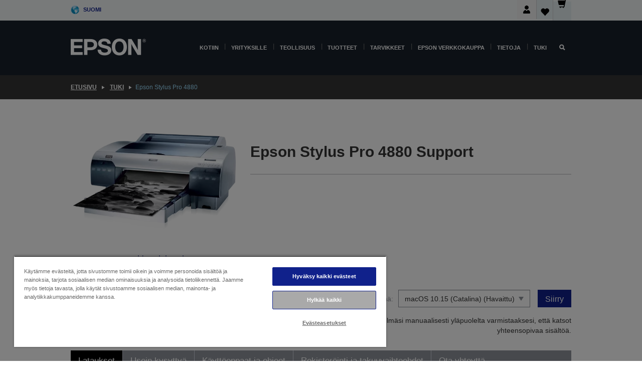

--- FILE ---
content_type: text/html;charset=UTF-8
request_url: https://www.epson.fi/fi_FI/support/sc/epson-stylus-pro-4880/s/s696
body_size: 28386
content:
<!DOCTYPE html>
 <html lang="fi-FI" dir="ltr">

<head>
    <title>
        Epson Stylus Pro 4880 Tuotetuki | Epson Suomi</title>

    <meta http-equiv="Content-Type" content="text/html; charset=utf-8"/>
    <meta http-equiv="X-UA-Compatible" content="IE=edge">
    <meta charset="utf-8">
    <meta name="viewport" content="width=device-width, initial-scale=1, minimum-scale=1">

    <link rel="preconnect" href="//i8.amplience.net">

    <link rel="dns-prefetch" href="//i8.amplience.net">
    <link rel="dns-prefetch" href="//c1.adis.ws">
    



 
     <link rel="canonical" href="https://www.epson.fi/fi_FI/support/sc/epson-stylus-pro-4880/s/s696" />
 
 
 
 <meta name="description" content="Tuotteen Epson Stylus Pro 4880 tukitiedot">
<meta name="robots" content="index,follow">
<meta property="og:type" content="website">
<meta property="og:locale" content="fi_FI">
<meta property="og:title" content="Epson Stylus Pro 4880 Tuotetuki | Epson Suomi">
<meta property="og:description" content="Tuotteen Epson Stylus Pro 4880 tukitiedot">
<meta property="og:url" content="https://www.epson.fi/fi_FI/support/sc/epson-stylus-pro-4880/s/s696">
<meta property="og:image" content="https://epsonemear.a.bigcontent.io/v1/static/logo">
<link rel="shortcut icon" type="image/x-icon" media="all" href="/_ui/responsive/common/images/favicon.ico" />
        <link rel="stylesheet" type="text/css" media="all" href="/_ui/responsive/theme-alpha/css/style.css?20260109.1"/>
<link link rel="preload" as="style" type="text/css" media="all" href="/wro/addons_responsive.css?20260109.1" onload="this.onload=null;this.rel='stylesheet'" />
		<noscript><link rel="stylesheet" href="/wro/addons_responsive.css?20260109.1"></noscript>
	<script src="https://cdn.cookielaw.org/scripttemplates/otSDKStub.js"
            type="text/javascript"
            charset="UTF-8"
            data-document-language="true"
            data-domain-script="f09a01aa-6a89-480e-89d1-73e30a0897f1"></script>

    <script type="text/javascript">
        function OptanonWrapper() { }
    </script>
<script type="text/javascript" src="//assets.adobedtm.com/a31994d57928/f467133c647c/launch-5eb2666b3e55.min.js"></script>














<script type="text/javascript">
!function(att,raq,t){
  var version = "1";
  var supportOldBrowsers = false;
  att[raq]=att[raq]||[];var n=["init","send","setUser","addUserIdentity","setUserIdentities","addUserSegment","setUserSegments","addUserTrait","setUserTraits","clearUser"];if(!att.xo){att.xo={activity:{},init:function(e){att[raq].push(["init",e.activity])}};for(var r=0;r<n.length;r++)att.xo.activity[n[r]]=function(e){return function(i,r,s){att[raq].push([n[e],i,r,s])}}(r)}var s=document.createElement("script");s.type="text/javascript",s.async=!0,s.src=t+version+".min.js",(att.document.documentMode||supportOldBrowsers)&&(s.src=t+version+".compat.min.js");var a=document.getElementsByTagName("script")[0];a.parentNode.insertBefore(s,a)
}(window,"_attraqt","https://cdn.attraqt.io/xo.all-");
</script></head>

<body class="page-productDetails pageType-ProductPage template-pages-product-productLayout2Page  smartedit-page-uid-productDetails smartedit-page-uuid-eyJpdGVtSWQiOiJwcm9kdWN0RGV0YWlscyIsImNhdGFsb2dJZCI6ImVwc29uR2xvYmFsQ29udGVudENhdGFsb2ciLCJjYXRhbG9nVmVyc2lvbiI6Ik9ubGluZSJ9 smartedit-catalog-version-uuid-epsonGlobalContentCatalog/Online  language-fi_FI ">

    <div class="main">
			<div class="yCmsContentSlot">
</div><header class="js-mainHeader">
    <a href="#main" class="skip">Skip to main content</a>

    <nav role="navigation" aria-label="menu" class="navigation navigation--top hidden-xs hidden-sm">
        <div class="container-fluid">
            <div class="row">
                <div class="col-sm-12 col-md-12 p-0">
                    <div class="navigation-top js-navigation-top">
                        <div class="navigation-top__list">
                            <div class="navigation-top__list-item hidden-xs hidden-sm sub-navigation">
                                <div class="yCmsContentSlot siteSelectorSlot">
<div class="yCmsComponent ">
<div class="navigation-top__links-trigger navigation-top__links-trigger--site-selector hidden-xs hidden-sm js-site-selector-trigger" tabindex="0">
    Suomi</div>

<div class="site-selector js-site-selector-popup js-sub-navigation-nav sub-navigation__nav">
    <form id="command" class="site-selector__form js-site-selector-form" action="/fi_FI/site-change" method="post"><div class="site-selector__header clearfix">
            
             <legend class="site-selector__header-text">Alue ja kieli</legend>

           <button class="site-selector__header-btn btn btn-close js-close-site-selector" aria-hidden="true">
                <span aria-hidden="true" class="glyphicon glyphicon-remove"></span>
                <span class="sr-only">Takaisin</span>
            </button>
        </div>
        <div class="site-selector__content">
        
        
        <div class="form-group site-selector__form-group">
            <label for="siteSelectorCountrydesktop" class="site-selector__label form-group__label">Maa/Alue</label>
            <select id="siteSelectorCountrydesktop" class="site-selector__select form-control js-site-selector" name="site">
                <option value="epson-at">Austria</option>
                        <option value="epson-be">Belgium</option>
                        <option value="epson-bg">Bulgaria</option>
                        <option value="epson-hr">Croatia</option>
                        <option value="epson-cz">Czech Republic</option>
                        <option value="epson-dk">Denmark</option>
                        <option value="epson-ee">Estonia</option>
                        <option value="epson-eu">Europe</option>
                        <option value="epson-fi" selected="selected">Finland</option>
                        <option value="epson-fr">France</option>
                        <option value="epson-de">Germany</option>
                        <option value="epson-gr">Greece</option>
                        <option value="epson-hu">Hungary</option>
                        <option value="epson-ie">Ireland</option>
                        <option value="epson-it">Italy</option>
                        <option value="epson-lv">Latvia</option>
                        <option value="epson-lt">Lithuania</option>
                        <option value="epson-mt">Malta</option>
                        <option value="epson-nl">Netherlands</option>
                        <option value="epson-no">Norway</option>
                        <option value="epson-pl">Poland</option>
                        <option value="epson-pt">Portugal</option>
                        <option value="epson-ro">Romania</option>
                        <option value="epson-rs">Serbia</option>
                        <option value="epson-sk">Slovakia</option>
                        <option value="epson-si">Slovenia</option>
                        <option value="epson-es">Spain</option>
                        <option value="epson-se">Sweden</option>
                        <option value="epson-ch">Switzerland</option>
                        <option value="epson-gb">United Kingdom</option>
                        </select>
        </div>

        <div class="form-group site-selector__form-group">
            <label for="siteSelectorLangdesktop" class="site-selector__label form-group__label">Kieli</label>
            <select id="siteSelectorLangdesktop" class="site-selector__select form-control js-language-selector" name="language">
                <option value="fi_FI" selected="selected">Suomi</option>
                        </select>
        </div>

        <button class="btn btn-primary" type="submit">Vahvista</button>
        
        <div class="site-selector__bottom">
            <p>Etkö löydä maatasi?</p>
            <a href="https://epson.com/">Katso Epson Global</a>
        </div>
        </div>
    <div>
<input type="hidden" name="CSRFToken" value="9240040a-ff66-4755-b9bb-739623ea7c86" />
</div></form></div>
</div></div></div>
                        </div>
                        <ul class="navigation-top__list navigation-top__list--right">
                            <li class="navigation-user-icon js-header-account">
                                            <span class="hidden" id="readyPrintFlexSections">0</span>
                                            <div class="person-dropdown">
                                                <div id="userIconSignin">
                                                    <button class="dropbtn navigation-top__links-trigger" aria-expanded="false">
                                                        <img src="/_ui/responsive/common/images/icon-user-desktop.svg" />
                                                        Kirjaudu</button>                                                </div>
                                                <div id="userIconSigninDropdown" class="user-icon-dropdown-content">
                                                <ul>
                                                    <li><a class="js-login-link" href="/fi_FI/login" target="_blank" data-offcanvas-text="Kirjaudu verkkokauppa">Kirjaudu verkkokauppa</a></li>
                                                    </ul>
                                                </div>
                                            </div>
                                            </li>
                                    <li class="navigation-top__list-item navigation-top__list-item--active navigation-top__links-trigger--active wishlist-border-r">
                                    <div class="wishlist-icon">
                                        <a href='/my-account/wishlist' aria-label="Go to wishlist">Toivelista<div class="mini-cart-count js-wishlist-cart-count hide-wishlist-count">
                                                    <span class="nav-items-total nav-items-total--active"></span>
                                                </div>
                                            <div class="mini-cart-icon">
                                                <i class='wishlist-desktop'></i>
                                            </div>
                                        </a>
                                    </div>
                                </li>
                                <li class="navigation-top__list-item navigation-top__list-item--active navigation-top__list-item--cart">
                                    <div class="yCmsContentSlot miniCartSlot">
<div class="yCmsComponent ">
<div class="mini-cart-div">
		<a
			class="navigation-top__links-trigger navigation-top__links-trigger--cart navigation-top__links-trigger--active mini-cart-link js-mini-cart-link" tabindex="0"
			data-modal-to-open="/fi_FI/cart/rollover/MiniCart"
			data-mini-cart-url="/fi_FI/cart/rollover/MiniCart"
			data-mini-cart-href="/fi_FI/cart"
			data-mini-cart-refresh-url="/fi_FI/cart/miniCart/SUBTOTAL"
			data-mini-cart-name="Ostoskori"
			data-mini-cart-empty-name="Tyhjä kori"
			data-mini-cart-items-text="Tuotteet"
			>
			<div class="mini-cart-count js-mini-cart-count hideCount">
                 	<span class="nav-items-total nav-items-total--active">
                 		&nbsp;</span>
                 </div>
			<div class="mini-cart-icon mini-cart-margin">
				<span class="glyphicon glyphicon-shopping-cart"></span>
			</div>
			<div class="mini-cart-price js-mini-cart-price hidden-xs hidden-sm">
					0,00 €</div>
			</a>
	</div>

<div class="mini-cart-container js-mini-cart-container"></div></div></div></li>
                            </ul>
                    </div>
                </div>
            </div>
        </div>
    </nav>

    <div class="hidden-xs hidden-sm js-secondaryNavCompany collapse" id="accNavComponentDesktopTwo">
        <ul class="nav__links js-nav__links js-my-account-title" data-title="Oma tili">
            </ul>
    </div>

    <nav aria-label="Mobile navigation"
         class="navigation navigation--middle js-navigation--middle visible-xs visible-sm">
         <input type="hidden" value="true" id="transactionalValue" />
        <div class="container-fluid">
            <div class="row">
                <div class="text-left col-xs-2 col-sm-2">
                    <button class="navigation__btn navigation__hamburger js-toggle-sm-navigation" type="button">
                        <span aria-hidden="true"
                              class="navigation__hamburger-item navigation__hamburger-item--icon icon-hamburger"></span>
                        <span class="navigation__hamburger-item--txt">Valikko</span>
                    </button>
                </div>
                <div class="text-center col-xs-5 col-sm-6">
                    <div class="navigation__logo js-mobile-logo">
                        </div>
                </div>
                <div class="pl-0 col-xs-5 col-sm-4">
                    <div class="row tab-row">
                        <div class="col-xs-3">
                                <button class="navigation__btn navigation__hamburger js-toggle-sm-person-icon mobile-header-people-icon" type="button">
                                <img src="/_ui/responsive/common/images/icon-user-mobile.svg" class="user-icon-w" />
                                </button>
                            </div>
                        <div class="col-xs-3">
                            <button class="navigation__btn navigation__btn--mobile js-toggle-xs-search" type="button">
                                    <span class="sr-only">Hae</span>
                                    <span aria-hidden="true" class="glyphicon glyphicon-search js-xs-search-icon"></span>
                                    <span aria-hidden="true" class="glyphicon glyphicon-close js-xs-close-icon display-none"></span>
                                </button>
                            </div>
                        <div class="col-xs-3">
                                <li class="navigation-top__list-item navigation-top__list-item--active wishlist-li">
                                    <div class="wishlist-icon">
                                        <a href='/my-account/wishlist' aria-label="Go to wishlist">Toivelista<div class="mini-cart-count js-wishlist-cart-count hide-wishlist-count">
                                                    <span class="nav-items-total nav-items-total--active"></span>
                                                </div>
                                            <div class="mini-cart-icon">
                                                <i class='wishlist-button__icon wishlist-mobile'></i>
                                            </div>
                                        </a>
                                    </div>
                                </li>
                            </div>
                            <div class="col-xs-3">
                                <li class="navigation-top__list-item navigation-top__list-item--active navigation-top__list-item--cart">
                                    <div class="yCmsContentSlot miniCartSlot">
<div class="yCmsComponent miniCartMobile">
<div class="mini-cart-div">
		<a
			class="navigation-top__links-trigger navigation-top__links-trigger--cart navigation-top__links-trigger--active mini-cart-link js-mini-cart-link" tabindex="0"
			data-modal-to-open="/fi_FI/cart/rollover/MiniCart"
			data-mini-cart-url="/fi_FI/cart/rollover/MiniCart"
			data-mini-cart-href="/fi_FI/cart"
			data-mini-cart-refresh-url="/fi_FI/cart/miniCart/SUBTOTAL"
			data-mini-cart-name="Ostoskori"
			data-mini-cart-empty-name="Tyhjä kori"
			data-mini-cart-items-text="Tuotteet"
			>
			<div class="mini-cart-count js-mini-cart-count hideCount">
                 	<span class="nav-items-total nav-items-total--active">
                 		&nbsp;</span>
                 </div>
			<div class="mini-cart-icon mini-cart-margin">
				<span class="glyphicon glyphicon-shopping-cart"></span>
			</div>
			<div class="mini-cart-price js-mini-cart-price hidden-xs hidden-sm">
					0,00 €</div>
			</a>
	</div>

<div class="mini-cart-container js-mini-cart-container"></div></div></div></li>
                            </div>
                        </div>
                </div>
            </div>
        </div>
    </nav>
    <a id="skiptonavigation"></a>
    <nav class="navigation navigation--bottom js_navigation--bottom js-enquire-offcanvas-navigation" role="navigation">
		<div class="js-offcanvas-site-selector hidden-md hidden-lg">
			<div class="yCmsContentSlot siteSelectorSlot">
<div class="yCmsComponent ">
<div class="navigation-top__links-trigger navigation-top__links-trigger--site-selector hidden-xs hidden-sm js-site-selector-trigger" tabindex="0">
    Suomi</div>

<div class="site-selector js-site-selector-popup js-sub-navigation-nav sub-navigation__nav">
    <form id="command" class="site-selector__form js-site-selector-form" action="/fi_FI/site-change" method="post"><div class="site-selector__header clearfix">
            
             <legend class="site-selector__header-text">Alue ja kieli</legend>

           <button class="site-selector__header-btn btn btn-close js-close-site-selector" aria-hidden="true">
                <span aria-hidden="true" class="glyphicon glyphicon-remove"></span>
                <span class="sr-only">Takaisin</span>
            </button>
        </div>
        <div class="site-selector__content">
        
        
        <div class="form-group site-selector__form-group">
            <label for="siteSelectorCountrymobile" class="site-selector__label form-group__label">Maa/Alue</label>
            <select id="siteSelectorCountrymobile" class="site-selector__select form-control js-site-selector" name="site">
                <option value="epson-at">Austria</option>
                        <option value="epson-be">Belgium</option>
                        <option value="epson-bg">Bulgaria</option>
                        <option value="epson-hr">Croatia</option>
                        <option value="epson-cz">Czech Republic</option>
                        <option value="epson-dk">Denmark</option>
                        <option value="epson-ee">Estonia</option>
                        <option value="epson-eu">Europe</option>
                        <option value="epson-fi" selected="selected">Finland</option>
                        <option value="epson-fr">France</option>
                        <option value="epson-de">Germany</option>
                        <option value="epson-gr">Greece</option>
                        <option value="epson-hu">Hungary</option>
                        <option value="epson-ie">Ireland</option>
                        <option value="epson-it">Italy</option>
                        <option value="epson-lv">Latvia</option>
                        <option value="epson-lt">Lithuania</option>
                        <option value="epson-mt">Malta</option>
                        <option value="epson-nl">Netherlands</option>
                        <option value="epson-no">Norway</option>
                        <option value="epson-pl">Poland</option>
                        <option value="epson-pt">Portugal</option>
                        <option value="epson-ro">Romania</option>
                        <option value="epson-rs">Serbia</option>
                        <option value="epson-sk">Slovakia</option>
                        <option value="epson-si">Slovenia</option>
                        <option value="epson-es">Spain</option>
                        <option value="epson-se">Sweden</option>
                        <option value="epson-ch">Switzerland</option>
                        <option value="epson-gb">United Kingdom</option>
                        </select>
        </div>

        <div class="form-group site-selector__form-group">
            <label for="siteSelectorLangmobile" class="site-selector__label form-group__label">Kieli</label>
            <select id="siteSelectorLangmobile" class="site-selector__select form-control js-language-selector" name="language">
                <option value="fi_FI" selected="selected">Suomi</option>
                        </select>
        </div>

        <button class="btn btn-primary" type="submit">Vahvista</button>
        
        <div class="site-selector__bottom">
            <p>Etkö löydä maatasi?</p>
            <a href="https://epson.com/">Katso Epson Global</a>
        </div>
        </div>
    <div>
<input type="hidden" name="CSRFToken" value="9240040a-ff66-4755-b9bb-739623ea7c86" />
</div></form></div>
</div></div><div class="js-offcanvas-overlay overlay"></div>
		</div>
		<ul class="sticky-nav-top hidden-lg hidden-md js-sticky-user-group hidden-md hidden-lg">
			</ul>
		<div class="container-fluid">
			<div class="row">
				<div class="col-xs-4 col-md-2 navigation__column navigation__column--logo hidden-xs hidden-sm site-logo js-site-logo">
					<div class="yCmsComponent yComponentWrapper">
<div class="banner">

		<a class="banner__link" href="/fi_FI/">
						<img class="banner__img" title="Epson" 
						alt="Epson" src="/medias/sys_master/images/h07/h21/9291547803678/logo/logo.png">
					</a>
				</div></div></div>
				<div class="col-xs-12 col-md-10 navigation__column navigation__column--links js-relative-parent">
					<ul class=" navigation__list navigation__list--offcanvas js-offcanvas-links ">
						<li class="navigation__list-item js-enquire-has-sub hidden-md hidden-lg">
								<span class="navigation__trigger navigation__trigger--arrow js-enquire-sub-trigger js-enquire-sub-trigger-account navigation__trigger-wrap">
												<a href="/fi_FI/login">Oma tili (kirjaudu sisään/rekisteröidy)</a>
											</span>
											<div class="navigation-account  navigation__sub js_sub__navigation">
												<div class="navigation-account__nodes">
													<ul class="navigation-account__list js-login-navigation js-login-root">
														<li class="navigation-account__list-item navigation-account__list-item--back">
															<a class="navigation-account__back js-enquire-sub-close hidden-md hidden-lg navigation__back-icon glyphicon glyphicon-chevron-left back-text" role="button" href="#">
																Takaisin</a>
														</li>
														</ul>
												</div>
											</div>

									</li>

							<li class="navigation__list-item   js-enquire-has-sub">
								<span class="navigation__trigger navigation__trigger--arrow js-enquire-sub-trigger"
												data-layer-track="mega_menu_click"
data-layer-on="click"
data-layer-name="top-selection-cmsitem_00142528"
data-layer-data="{ &#034;megamenu_item_top_selection&#034;: &#034;Kotiin&#034; }"
>
										<a aria-expanded="false" href="/fi_FI/for-home">Kotiin</a></span>
								<div class="navigation-sub navigation-sub--one navigation__sub js_sub__navigation js-nav-height col-md-3 col-lg-2">

										<div class="navigation-sub__nodes col-md-12">
														<div class="navigation-sub__nodes-title">Home FI Links</div>
														<ul class="navigation-sub__list js-sub-nested-navigation js-menu-aim has-title">
															<li class="navigation-sub__list-item navigation-sub__list-item--back">
																<a class="navigation-sub__back js-enquire-sub-close hidden-md hidden-lg navigation__back-icon glyphicon glyphicon-chevron-left back-text" role="button" href="#">
																	Takaisin</a>
															</li>

															<li class="navigation-sub__list-item" data-layer-alias="top-selection-cmsitem_00142528"
>
																<span class="yCmsComponent navigation-sub__link-parent hidden-md hidden-lg">
<a aria-expanded="false" href="/fi_FI/for-home">Kotiin</a></span><li class="navigation-sub__list-item  js-enquire-nested-has-sub">
																				<span class="navigation-sub__trigger navigation-sub__trigger--arrow js-enquire-nested-sub-trigger"
																							data-layer-extend="top-selection-cmsitem_00142528"
data-layer-name="second-selection-cmsitem_00142557"
data-layer-data="{ &#034;megamenu_item_second_selection&#034;: &#034;Tulostimet&#034; }"
>
																					<a aria-expanded="false" href="/fi_FI/c/consumer">Tulostimet</a></span>
																				<div class="navigation-sub-sub navigation__sub js-nav-height js_sub_sub__navigation col-md-3 col-lg-2">

																					<div class="navigation-sub-sub__nodes col-md-12">
																						<ul class="navigation-sub-sub__list has-title">

																							<li class="navigation-sub-sub__list-item navigation-sub-sub__list-item--back">
																								<a class="navigation-sub-sub__back js-enquire-nested-sub-close hidden-md hidden-lg navigation__back-icon glyphicon glyphicon-chevron-left back-text" role="button" href="#">
																									Takaisin</a>
																							</li>

																							<li class="navigation-sub-sub__list-item" data-layer-alias="second-selection-cmsitem_00142557"
>
																								<span class="yCmsComponent navigation-sub-sub__link-parent hidden-md hidden-lg">
<a aria-expanded="false" href="/fi_FI/c/consumer">Tulostimet</a></span></li>
																							<li class="navigation-sub-sub__list-item" data-layer-extend="second-selection-cmsitem_00142557"
data-layer-data="{ &#034;megamenu_item_third_selection&#034;: &#034;Löydä sopiva tulostin&#034; }"
>
																											<a aria-expanded="false" href="/fi_FI/products/printers/inkjet/consumer/c/consumer">Löydä sopiva tulostin</a></li>
																									<li class="navigation-sub-sub__list-item" data-layer-extend="second-selection-cmsitem_00142557"
data-layer-data="{ &#034;megamenu_item_third_selection&#034;: &#034;Löydä sopiva muste&#034; }"
>
																											<a aria-expanded="false" href="/fi_FI/inkfinder">Löydä sopiva muste</a></li>
																									<li class="navigation-sub-sub__list-item" data-layer-extend="second-selection-cmsitem_00142557"
data-layer-data="{ &#034;megamenu_item_third_selection&#034;: &#034;Löydä sopiva paperi&#034; }"
>
																											<a aria-expanded="false" href="/fi_FI/products/ink-and-paper/paper-and-media/c/paper">Löydä sopiva paperi</a></li>
																									<li class="navigation-sub-sub__list-item" data-layer-extend="second-selection-cmsitem_00142557"
data-layer-data="{ &#034;megamenu_item_third_selection&#034;: &#034;EcoTank-mustesäiliötulostimet&#034; }"
>
																											<a aria-expanded="false" href="/fi_FI/for-home/ecotank">EcoTank-mustesäiliötulostimet</a></li>
																									<li class="navigation-sub-sub__list-item" data-layer-extend="second-selection-cmsitem_00142557"
data-layer-data="{ &#034;megamenu_item_third_selection&#034;: &#034;Mustekasettitulostimet&#034; }"
>
																											<a aria-expanded="false" href="/fi_FI/for-home/expression-printers">Mustekasettitulostimet</a></li>
																									<li class="navigation-sub-sub__list-item" data-layer-extend="second-selection-cmsitem_00142557"
data-layer-data="{ &#034;megamenu_item_third_selection&#034;: &#034;Valokuvatulostimet&#034; }"
>
																											<a aria-expanded="false" href="/fi_FI/products/printers/inkjet/consumer/c/consumer?q&#61;%3Arelevance%3Afhq%3A%252F%252Fcatalog01%252Ffi_FI%252Fcategories%253C%257Bcatalog01_categories_printers_inkjet_consumer%257D%252Fclassification%253E%257Binkjet_photo%257D">Valokuvatulostimet</a></li>
																									<li class="navigation-sub-sub__list-item" data-layer-extend="second-selection-cmsitem_00142557"
data-layer-data="{ &#034;megamenu_item_third_selection&#034;: &#034;Mustavalkotulostimet&#034; }"
>
																											<a aria-expanded="false" href="/fi_FI/ecotank-mono-printers">Mustavalkotulostimet</a></li>
																									<li class="navigation-sub-sub__list-item" data-layer-extend="second-selection-cmsitem_00142557"
data-layer-data="{ &#034;megamenu_item_third_selection&#034;: &#034;Tulostimet kotitoimistoon ja pieniin toimistoihin&#034; }"
>
																											<a aria-expanded="false" href="/fi_FI/for-home/home-office">Tulostimet kotitoimistoon ja pieniin toimistoihin</a></li>
																									<li class="navigation-sub-sub__list-item" data-layer-extend="second-selection-cmsitem_00142557"
data-layer-data="{ &#034;megamenu_item_third_selection&#034;: &#034;Tulosta puhelimesta&#034; }"
>
																											<a aria-expanded="false" href="/fi_FI/smartpanel">Tulosta puhelimesta</a></li>
																									<li class="navigation-sub-sub__list-item" data-layer-extend="second-selection-cmsitem_00142557"
data-layer-data="{ &#034;megamenu_item_third_selection&#034;: &#034;Kaikki tulostimet&#034; }"
>
																											<a aria-expanded="false" href="/fi_FI/products/printers/inkjet/consumer/c/consumer">Kaikki tulostimet</a></li>
																									<li class="navigation-sub-sub__list-item" data-layer-extend="second-selection-cmsitem_00142557"
data-layer-data="{ &#034;megamenu_item_third_selection&#034;: &#034;Creative Corner: Tulostettavat materiaalit&#034; }"
>
																											<a aria-expanded="false" href="https://creativecorner.epson.eu/" target="_blank" rel="noopener noreferrer">Creative Corner: Tulostettavat materiaalit</a></li>
																									</ul>
																					</div>
																				</div>
																			</li>
																		<li class="navigation-sub__list-item  js-enquire-nested-has-sub">
																				<span class="navigation-sub__trigger navigation-sub__trigger--arrow js-enquire-nested-sub-trigger"
																							data-layer-extend="top-selection-cmsitem_00142528"
data-layer-name="second-selection-cmsitem_00142587"
data-layer-data="{ &#034;megamenu_item_second_selection&#034;: &#034;Projektorit&#034; }"
>
																					<a aria-expanded="false" href="/fi_FI/for-home/home-cinema">Projektorit</a></span>
																				<div class="navigation-sub-sub navigation__sub js-nav-height js_sub_sub__navigation col-md-3 col-lg-2">

																					<div class="navigation-sub-sub__nodes col-md-12">
																						<ul class="navigation-sub-sub__list has-title">

																							<li class="navigation-sub-sub__list-item navigation-sub-sub__list-item--back">
																								<a class="navigation-sub-sub__back js-enquire-nested-sub-close hidden-md hidden-lg navigation__back-icon glyphicon glyphicon-chevron-left back-text" role="button" href="#">
																									Takaisin</a>
																							</li>

																							<li class="navigation-sub-sub__list-item" data-layer-alias="second-selection-cmsitem_00142587"
>
																								<span class="yCmsComponent navigation-sub-sub__link-parent hidden-md hidden-lg">
<a aria-expanded="false" href="/fi_FI/for-home/home-cinema">Projektorit</a></span></li>
																							<li class="navigation-sub-sub__list-item" data-layer-extend="second-selection-cmsitem_00142587"
data-layer-data="{ &#034;megamenu_item_third_selection&#034;: &#034;Lifestudio: Kannettavat älyprojektorit&#034; }"
>
																											<a aria-expanded="false" href="/fi_FI/for-home/home-cinema/portable-smart-projectors">Lifestudio: Kannettavat älyprojektorit</a></li>
																									<li class="navigation-sub-sub__list-item" data-layer-extend="second-selection-cmsitem_00142587"
data-layer-data="{ &#034;megamenu_item_third_selection&#034;: &#034;Lifestudio: Ultra-lyhyen heittovälin älyprojektorit&#034; }"
>
																											<a aria-expanded="false" href="/fi_FI/for-home/home-cinema/ultra-short-throw-smart-projectors">Lifestudio: Ultra-lyhyen heittovälin älyprojektorit</a></li>
																									<li class="navigation-sub-sub__list-item" data-layer-extend="second-selection-cmsitem_00142587"
data-layer-data="{ &#034;megamenu_item_third_selection&#034;: &#034;Epiqvision: Laserprojektorit&#034; }"
>
																											<a aria-expanded="false" href="/fi_FI/epiqvision">Epiqvision: Laserprojektorit</a></li>
																									<li class="navigation-sub-sub__list-item" data-layer-extend="second-selection-cmsitem_00142587"
data-layer-data="{ &#034;megamenu_item_third_selection&#034;: &#034;Pienet ja kannettavat älyprojektorit&#034; }"
>
																											<a aria-expanded="false" href="/fi_FI/for-home/home-cinema/mini-smart-projectors">Pienet ja kannettavat älyprojektorit</a></li>
																									<li class="navigation-sub-sub__list-item" data-layer-extend="second-selection-cmsitem_00142587"
data-layer-data="{ &#034;megamenu_item_third_selection&#034;: &#034;Kotiteatteriprojektorit&#034; }"
>
																											<a aria-expanded="false" href="/fi_FI/products/projector/home-cinema/c/homecinema">Kotiteatteriprojektorit</a></li>
																									<li class="navigation-sub-sub__list-item" data-layer-extend="second-selection-cmsitem_00142587"
data-layer-data="{ &#034;megamenu_item_third_selection&#034;: &#034;Peliprojektorit&#034; }"
>
																											<a aria-expanded="false" href="/fi_FI/for-home/gaming">Peliprojektorit</a></li>
																									<li class="navigation-sub-sub__list-item" data-layer-extend="second-selection-cmsitem_00142587"
data-layer-data="{ &#034;megamenu_item_third_selection&#034;: &#034;Ammattilaistason laserprojektorit kotikäyttöön&#034; }"
>
																											<a aria-expanded="false" href="/fi_FI/for-home/home-cinema/professional-home-projectors">Ammattilaistason laserprojektorit kotikäyttöön</a></li>
																									<li class="navigation-sub-sub__list-item" data-layer-extend="second-selection-cmsitem_00142587"
data-layer-data="{ &#034;megamenu_item_third_selection&#034;: &#034;Kotiin ja pieniin toimistoihin sopivat projektorit&#034; }"
>
																											<a aria-expanded="false" href="/fi_FI/tuotteet/projector/c/projector?q&#61;%3Arelevance%3Afhq%3A%252F%252Fcatalog01%252Ffi_FI%252Fcategories%253C%257Bcatalog01_categories_projector%257D%252Froomtypeapplication%253E%257Bhomeoffice%257D&amp;page&#61;0">Kotiin ja pieniin toimistoihin sopivat projektorit</a></li>
																									<li class="navigation-sub-sub__list-item" data-layer-extend="second-selection-cmsitem_00142587"
data-layer-data="{ &#034;megamenu_item_third_selection&#034;: &#034;Lisävarusteet&#034; }"
>
																											<a aria-expanded="false" href="/fi_FI/products/options/projector-accessories/c/standard">Lisävarusteet</a></li>
																									<li class="navigation-sub-sub__list-item" data-layer-extend="second-selection-cmsitem_00142587"
data-layer-data="{ &#034;megamenu_item_third_selection&#034;: &#034;Kaikki kotiviihdetuotteet&#034; }"
>
																											<a aria-expanded="false" href="/fi_FI/products/projector/home-cinema/c/homecinema">Kaikki kotiviihdetuotteet</a></li>
																									</ul>
																					</div>
																				</div>
																			</li>
																		<li class="navigation-sub__list-item ">
																				<span class="navigation-sub__trigger  js-enquire-nested-sub-trigger"
																							data-layer-extend="top-selection-cmsitem_00142528"
data-layer-name="second-selection-cmsitem_00555117"
data-layer-data="{ &#034;megamenu_item_second_selection&#034;: &#034;Skannerit&#034; }"
>
																					<a aria-expanded="false" href="/fi_FI/c/consumerscanner">Skannerit</a></span>
																				<div class="navigation-sub-sub navigation__sub js-nav-height js_sub_sub__navigation col-md-3 col-lg-2">

																					<div class="navigation-sub-sub__nodes col-md-12">
																						<ul class="navigation-sub-sub__list has-title">

																							<li class="navigation-sub-sub__list-item navigation-sub-sub__list-item--back">
																								<a class="navigation-sub-sub__back js-enquire-nested-sub-close hidden-md hidden-lg navigation__back-icon glyphicon glyphicon-chevron-left back-text" role="button" href="#">
																									Takaisin</a>
																							</li>

																							<li class="navigation-sub-sub__list-item" data-layer-alias="second-selection-cmsitem_00555117"
>
																								<span class="yCmsComponent navigation-sub-sub__link-parent hidden-md hidden-lg">
<a aria-expanded="false" href="/fi_FI/c/consumerscanner">Skannerit</a></span></li>
																							</ul>
																					</div>
																				</div>
																			</li>
																		<li class="navigation-sub__list-item  js-enquire-nested-has-sub">
																				<span class="navigation-sub__trigger navigation-sub__trigger--arrow js-enquire-nested-sub-trigger"
																							data-layer-extend="top-selection-cmsitem_00142528"
data-layer-name="second-selection-cmsitem_00555123"
data-layer-data="{ &#034;megamenu_item_second_selection&#034;: &#034;Musteet ja paperit&#034; }"
>
																					<a style="cursor:default" aria-expanded="false">Musteet ja paperit</a></span>
																				<div class="navigation-sub-sub navigation__sub js-nav-height js_sub_sub__navigation col-md-3 col-lg-2">

																					<div class="navigation-sub-sub__nodes col-md-12">
																						<ul class="navigation-sub-sub__list has-title">

																							<li class="navigation-sub-sub__list-item navigation-sub-sub__list-item--back">
																								<a class="navigation-sub-sub__back js-enquire-nested-sub-close hidden-md hidden-lg navigation__back-icon glyphicon glyphicon-chevron-left back-text" role="button" href="#">
																									Takaisin</a>
																							</li>

																							<li class="navigation-sub-sub__list-item" data-layer-alias="second-selection-cmsitem_00555123"
>
																								<span class="yCmsComponent navigation-sub-sub__link-parent hidden-md hidden-lg">
<a style="cursor:default" aria-expanded="false">Musteet ja paperit</a></span></li>
																							<li class="navigation-sub-sub__list-item" data-layer-extend="second-selection-cmsitem_00555123"
data-layer-data="{ &#034;megamenu_item_third_selection&#034;: &#034;Mustekasetit&#034; }"
>
																											<a aria-expanded="false" href="/fi_FI/products/ink-and-paper/ink-consumables/c/inkcart?q&#61;Ink&#43;Cartridges">Mustekasetit</a></li>
																									<li class="navigation-sub-sub__list-item" data-layer-extend="second-selection-cmsitem_00555123"
data-layer-data="{ &#034;megamenu_item_third_selection&#034;: &#034;EcoTank-mustepullot&#034; }"
>
																											<a aria-expanded="false" href="/fi_FI/products/ink-and-paper/ink-consumables/c/inkcart?q&#61;%3Arelevance%3Afhq%3A%252F%252Fcatalog01%252Ffi_FI%252Fcategories%253C%257Bcatalog01_categories_inkpaper_inkcart%257D%252Fpackagetype%253Dbottle">EcoTank-mustepullot</a></li>
																									<li class="navigation-sub-sub__list-item" data-layer-extend="second-selection-cmsitem_00555123"
data-layer-data="{ &#034;megamenu_item_third_selection&#034;: &#034;Valokuva- ja tulostuspaperit&#034; }"
>
																											<a aria-expanded="false" href="/fi_FI/products/ink-and-paper/paper-and-media/c/paper">Valokuva- ja tulostuspaperit</a></li>
																									<li class="navigation-sub-sub__list-item" data-layer-extend="second-selection-cmsitem_00555123"
data-layer-data="{ &#034;megamenu_item_third_selection&#034;: &#034;Mustehaku&#034; }"
>
																											<a aria-expanded="false" href="/fi_FI/inkfinder">Mustehaku</a></li>
																									<li class="navigation-sub-sub__list-item" data-layer-extend="second-selection-cmsitem_00555123"
data-layer-data="{ &#034;megamenu_item_third_selection&#034;: &#034;Mustekasettien keräys ja kierrätys&#034; }"
>
																											<a aria-expanded="false" href="https://epson-recycling.cycleon.eu/en/home" target="_blank" rel="noopener noreferrer">Mustekasettien keräys ja kierrätys</a></li>
																									</ul>
																					</div>
																				</div>
																			</li>
																		<li class="navigation-sub__list-item  js-enquire-nested-has-sub">
																				<span class="navigation-sub__trigger navigation-sub__trigger--arrow js-enquire-nested-sub-trigger"
																							data-layer-extend="top-selection-cmsitem_00142528"
data-layer-name="second-selection-cmsitem_00555142"
data-layer-data="{ &#034;megamenu_item_second_selection&#034;: &#034;Sovellukset ja palvelut&#034; }"
>
																					<a aria-expanded="false" href="/fi_FI/apps-software">Sovellukset ja palvelut</a></span>
																				<div class="navigation-sub-sub navigation__sub js-nav-height js_sub_sub__navigation col-md-3 col-lg-2">

																					<div class="navigation-sub-sub__nodes col-md-12">
																						<ul class="navigation-sub-sub__list has-title">

																							<li class="navigation-sub-sub__list-item navigation-sub-sub__list-item--back">
																								<a class="navigation-sub-sub__back js-enquire-nested-sub-close hidden-md hidden-lg navigation__back-icon glyphicon glyphicon-chevron-left back-text" role="button" href="#">
																									Takaisin</a>
																							</li>

																							<li class="navigation-sub-sub__list-item" data-layer-alias="second-selection-cmsitem_00555142"
>
																								<span class="yCmsComponent navigation-sub-sub__link-parent hidden-md hidden-lg">
<a aria-expanded="false" href="/fi_FI/apps-software">Sovellukset ja palvelut</a></span></li>
																							<li class="navigation-sub-sub__list-item" data-layer-extend="second-selection-cmsitem_00555142"
data-layer-data="{ &#034;megamenu_item_third_selection&#034;: &#034;Mobiilitulostus ja -skannaus&#034; }"
>
																											<a aria-expanded="false" href="/fi_FI/smartpanel">Mobiilitulostus ja -skannaus</a></li>
																									<li class="navigation-sub-sub__list-item" data-layer-extend="second-selection-cmsitem_00555142"
data-layer-data="{ &#034;megamenu_item_third_selection&#034;: &#034;Epson Connect: tulosta mistä tahansa&#034; }"
>
																											<a aria-expanded="false" href="/fi_FI/apps-software/epson-connect">Epson Connect: tulosta mistä tahansa</a></li>
																									<li class="navigation-sub-sub__list-item" data-layer-extend="second-selection-cmsitem_00555142"
data-layer-data="{ &#034;megamenu_item_third_selection&#034;: &#034;Projektoriohjelmistot ja -sovellukset&#034; }"
>
																											<a aria-expanded="false" href="/fi_FI/epson-projector-software">Projektoriohjelmistot ja -sovellukset</a></li>
																									<li class="navigation-sub-sub__list-item" data-layer-extend="second-selection-cmsitem_00555142"
data-layer-data="{ &#034;megamenu_item_third_selection&#034;: &#034;EcoTank-säästölaskuri&#034; }"
>
																											<a aria-expanded="false" href="/fi_FI/for-home/ecotank-calculator">EcoTank-säästölaskuri</a></li>
																									<li class="navigation-sub-sub__list-item" data-layer-extend="second-selection-cmsitem_00555142"
data-layer-data="{ &#034;megamenu_item_third_selection&#034;: &#034;Takuu ja huoltosopimukset&#034; }"
>
																											<a aria-expanded="false" href="/fi_FI/coverplus">Takuu ja huoltosopimukset</a></li>
																									<li class="navigation-sub-sub__list-item" data-layer-extend="second-selection-cmsitem_00555142"
data-layer-data="{ &#034;megamenu_item_third_selection&#034;: &#034;Tuotteen rekisteröinti&#034; }"
>
																											<a aria-expanded="false" href="https://register.epson-europe.com/?locale&#61;fi-FI&amp;adobe_mc&#61;MCMID%3D37063971282081182174601214519426939557%7CMCORGID%3DC6DD45815AE6DFFD0A495D24%2540AdobeOrg%7CTS%3D1742309436" target="_blank" rel="noopener noreferrer">Tuotteen rekisteröinti</a></li>
																									<li class="navigation-sub-sub__list-item" data-layer-extend="second-selection-cmsitem_00555142"
data-layer-data="{ &#034;megamenu_item_third_selection&#034;: &#034;Kaikki sovellukset ja ohjelmistot&#034; }"
>
																											<a aria-expanded="false" href="/fi_FI/apps-software">Kaikki sovellukset ja ohjelmistot</a></li>
																									</ul>
																					</div>
																				</div>
																			</li>
																		<li class="navigation-sub__list-item  js-enquire-nested-has-sub">
																				<span class="navigation-sub__trigger navigation-sub__trigger--arrow js-enquire-nested-sub-trigger"
																							data-layer-extend="top-selection-cmsitem_00142528"
data-layer-name="second-selection-cmsitem_00142630"
data-layer-data="{ &#034;megamenu_item_second_selection&#034;: &#034;Tarjoukset&#034; }"
>
																					<a aria-expanded="false" href="/fi_FI/promotions">Tarjoukset</a></span>
																				<div class="navigation-sub-sub navigation__sub js-nav-height js_sub_sub__navigation col-md-3 col-lg-2">

																					<div class="navigation-sub-sub__nodes col-md-12">
																						<ul class="navigation-sub-sub__list has-title">

																							<li class="navigation-sub-sub__list-item navigation-sub-sub__list-item--back">
																								<a class="navigation-sub-sub__back js-enquire-nested-sub-close hidden-md hidden-lg navigation__back-icon glyphicon glyphicon-chevron-left back-text" role="button" href="#">
																									Takaisin</a>
																							</li>

																							<li class="navigation-sub-sub__list-item" data-layer-alias="second-selection-cmsitem_00142630"
>
																								<span class="yCmsComponent navigation-sub-sub__link-parent hidden-md hidden-lg">
<a aria-expanded="false" href="/fi_FI/promotions">Tarjoukset</a></span></li>
																							<li class="navigation-sub-sub__list-item" data-layer-extend="second-selection-cmsitem_00142630"
data-layer-data="{ &#034;megamenu_item_third_selection&#034;: &#034;Verkkokaupan tarjoukset&#034; }"
>
																											<a aria-expanded="false" href="/fi_FI/store-promotions">Verkkokaupan tarjoukset</a></li>
																									<li class="navigation-sub-sub__list-item" data-layer-extend="second-selection-cmsitem_00142630"
data-layer-data="{ &#034;megamenu_item_third_selection&#034;: &#034;Flash Sale&#034; }"
>
																											<a aria-expanded="false" href="/fi_FI/flashsale">Flash Sale</a></li>
																									<li class="navigation-sub-sub__list-item" data-layer-extend="second-selection-cmsitem_00142630"
data-layer-data="{ &#034;megamenu_item_third_selection&#034;: &#034;Takuukampanja&#034; }"
>
																											<a aria-expanded="false" href="/fi_FI/promotions/extended-warranty">Takuukampanja</a></li>
																									<li class="navigation-sub-sub__list-item" data-layer-extend="second-selection-cmsitem_00142630"
data-layer-data="{ &#034;megamenu_item_third_selection&#034;: &#034;Uusimmat tarjoukset&#034; }"
>
																											<a aria-expanded="false" href="/fi_FI/products/latest-deals/c/latest-deals">Uusimmat tarjoukset</a></li>
																									<li class="navigation-sub-sub__list-item" data-layer-extend="second-selection-cmsitem_00142630"
data-layer-data="{ &#034;megamenu_item_third_selection&#034;: &#034;Kaikki tarjoukset&#034; }"
>
																											<a aria-expanded="false" href="/fi_FI/promotions">Kaikki tarjoukset</a></li>
																									</ul>
																					</div>
																				</div>
																			</li>
																		<li class="navigation-sub__list-item ">
																				<span class="navigation-sub__trigger  js-enquire-nested-sub-trigger"
																							data-layer-extend="top-selection-cmsitem_00142528"
data-layer-name="second-selection-cmsitem_00555120"
data-layer-data="{ &#034;megamenu_item_second_selection&#034;: &#034;Epson verkkokauppa&#034; }"
>
																					<a aria-expanded="false" href="/fi_FI/shop">Epson verkkokauppa</a></span>
																				<div class="navigation-sub-sub navigation__sub js-nav-height js_sub_sub__navigation col-md-3 col-lg-2">

																					<div class="navigation-sub-sub__nodes col-md-12">
																						<ul class="navigation-sub-sub__list has-title">

																							<li class="navigation-sub-sub__list-item navigation-sub-sub__list-item--back">
																								<a class="navigation-sub-sub__back js-enquire-nested-sub-close hidden-md hidden-lg navigation__back-icon glyphicon glyphicon-chevron-left back-text" role="button" href="#">
																									Takaisin</a>
																							</li>

																							<li class="navigation-sub-sub__list-item" data-layer-alias="second-selection-cmsitem_00555120"
>
																								<span class="yCmsComponent navigation-sub-sub__link-parent hidden-md hidden-lg">
<a aria-expanded="false" href="/fi_FI/shop">Epson verkkokauppa</a></span></li>
																							</ul>
																					</div>
																				</div>
																			</li>
																		</li>
														</ul>
													</div>
												</div>
								</li>
						<li class="navigation__list-item  navigation__list-item--pipe js-enquire-has-sub">
								<span class="navigation__trigger navigation__trigger--arrow js-enquire-sub-trigger"
												data-layer-track="mega_menu_click"
data-layer-on="click"
data-layer-name="top-selection-cmsitem_00140995"
data-layer-data="{ &#034;megamenu_item_top_selection&#034;: &#034;Yrityksille&#034; }"
>
										<a aria-expanded="false" href="/fi_FI/verticals">Yrityksille</a></span>
								<div class="navigation-sub navigation-sub--one navigation__sub js_sub__navigation js-nav-height col-md-3 col-lg-2">

										<div class="navigation-sub__nodes col-md-12">
														<div class="navigation-sub__nodes-title">Business links FI</div>
														<ul class="navigation-sub__list js-sub-nested-navigation js-menu-aim has-title">
															<li class="navigation-sub__list-item navigation-sub__list-item--back">
																<a class="navigation-sub__back js-enquire-sub-close hidden-md hidden-lg navigation__back-icon glyphicon glyphicon-chevron-left back-text" role="button" href="#">
																	Takaisin</a>
															</li>

															<li class="navigation-sub__list-item" data-layer-alias="top-selection-cmsitem_00140995"
>
																<span class="yCmsComponent navigation-sub__link-parent hidden-md hidden-lg">
<a aria-expanded="false" href="/fi_FI/verticals">Yrityksille</a></span><li class="navigation-sub__list-item  js-enquire-nested-has-sub">
																				<span class="navigation-sub__trigger navigation-sub__trigger--arrow js-enquire-nested-sub-trigger"
																							data-layer-extend="top-selection-cmsitem_00140995"
data-layer-name="second-selection-cmsitem_00142105"
data-layer-data="{ &#034;megamenu_item_second_selection&#034;: &#034;Yritystulostimet&#034; }"
>
																					<a aria-expanded="false" href="/fi_FI/verticals/business-printing-solutions">Yritystulostimet</a></span>
																				<div class="navigation-sub-sub navigation__sub js-nav-height js_sub_sub__navigation col-md-3 col-lg-2">

																					<div class="navigation-sub-sub__nodes col-md-12">
																						<ul class="navigation-sub-sub__list has-title">

																							<li class="navigation-sub-sub__list-item navigation-sub-sub__list-item--back">
																								<a class="navigation-sub-sub__back js-enquire-nested-sub-close hidden-md hidden-lg navigation__back-icon glyphicon glyphicon-chevron-left back-text" role="button" href="#">
																									Takaisin</a>
																							</li>

																							<li class="navigation-sub-sub__list-item" data-layer-alias="second-selection-cmsitem_00142105"
>
																								<span class="yCmsComponent navigation-sub-sub__link-parent hidden-md hidden-lg">
<a aria-expanded="false" href="/fi_FI/verticals/business-printing-solutions">Yritystulostimet</a></span></li>
																							<li class="navigation-sub-sub__list-item" data-layer-extend="second-selection-cmsitem_00142105"
data-layer-data="{ &#034;megamenu_item_third_selection&#034;: &#034;Pöytätulostimet&#034; }"
>
																											<a aria-expanded="false" href="/fi_FI/products/printers/inkjet/c/inkjet?q&#61;:newest-first:specsCategory:office&amp;text&#61;">Pöytätulostimet</a></li>
																									<li class="navigation-sub-sub__list-item" data-layer-extend="second-selection-cmsitem_00142105"
data-layer-data="{ &#034;megamenu_item_third_selection&#034;: &#034;Työryhmätulostimet&#034; }"
>
																											<a aria-expanded="false" href="/fi_FI/verticals/workforce-pro-series">Työryhmätulostimet</a></li>
																									<li class="navigation-sub-sub__list-item" data-layer-extend="second-selection-cmsitem_00142105"
data-layer-data="{ &#034;megamenu_item_third_selection&#034;: &#034;Osastotulostimet&#034; }"
>
																											<a aria-expanded="false" href="/fi_FI/verticals/workforce-enterprise">Osastotulostimet</a></li>
																									<li class="navigation-sub-sub__list-item" data-layer-extend="second-selection-cmsitem_00142105"
data-layer-data="{ &#034;megamenu_item_third_selection&#034;: &#034;Vaihtomuste- pakkaustekniikka (RIPS)&#034; }"
>
																											<a aria-expanded="false" href="/fi_FI/verticals/workforce-pro-rips">Vaihtomuste- pakkaustekniikka (RIPS)</a></li>
																									<li class="navigation-sub-sub__list-item" data-layer-extend="second-selection-cmsitem_00142105"
data-layer-data="{ &#034;megamenu_item_third_selection&#034;: &#034;Suurkuvatulostimet&#034; }"
>
																											<a aria-expanded="false" href="/fi_FI/verticals/business-solutions-for-professional-graphics">Suurkuvatulostimet</a></li>
																									<li class="navigation-sub-sub__list-item" data-layer-extend="second-selection-cmsitem_00142105"
data-layer-data="{ &#034;megamenu_item_third_selection&#034;: &#034;Myyntipistetulostimet (POS)&#034; }"
>
																											<a aria-expanded="false" href="/fi_FI/verticals/business-solutions-for-retail/pos-printers">Myyntipistetulostimet (POS)</a></li>
																									<li class="navigation-sub-sub__list-item" data-layer-extend="second-selection-cmsitem_00142105"
data-layer-data="{ &#034;megamenu_item_third_selection&#034;: &#034;Etikettitulostimet&#034; }"
>
																											<a aria-expanded="false" href="/fi_FI/verticals/business-solutions-for-professional-graphics/colorworks">Etikettitulostimet</a></li>
																									<li class="navigation-sub-sub__list-item" data-layer-extend="second-selection-cmsitem_00142105"
data-layer-data="{ &#034;megamenu_item_third_selection&#034;: &#034;Tarratulostimet&#034; }"
>
																											<a aria-expanded="false" href="/fi_FI/verticals/business-solutions-for-professional-graphics/packaging-labelling/label-printers">Tarratulostimet</a></li>
																									<li class="navigation-sub-sub__list-item" data-layer-extend="second-selection-cmsitem_00142105"
data-layer-data="{ &#034;megamenu_item_third_selection&#034;: &#034;Yritysvalokuvatulostimet&#034; }"
>
																											<a aria-expanded="false" href="/fi_FI/verticals/business-solutions-for-professional-graphics/commercial-equipment">Yritysvalokuvatulostimet</a></li>
																									<li class="navigation-sub-sub__list-item" data-layer-extend="second-selection-cmsitem_00142105"
data-layer-data="{ &#034;megamenu_item_third_selection&#034;: &#034;Matriisitulostimet&#034; }"
>
																											<a aria-expanded="false" href="/fi_FI/products/printers/dot-matrix/c/dotmatrix">Matriisitulostimet</a></li>
																									<li class="navigation-sub-sub__list-item" data-layer-extend="second-selection-cmsitem_00142105"
data-layer-data="{ &#034;megamenu_item_third_selection&#034;: &#034;Lämmötön tekniikka&#034; }"
>
																											<a aria-expanded="false" href="/fi_FI/heat-free-technology">Lämmötön tekniikka</a></li>
																									</ul>
																					</div>
																				</div>
																			</li>
																		<li class="navigation-sub__list-item  js-enquire-nested-has-sub">
																				<span class="navigation-sub__trigger navigation-sub__trigger--arrow js-enquire-nested-sub-trigger"
																							data-layer-extend="top-selection-cmsitem_00140995"
data-layer-name="second-selection-cmsitem_00142173"
data-layer-data="{ &#034;megamenu_item_second_selection&#034;: &#034;Yritysprojektorit&#034; }"
>
																					<a aria-expanded="false" href="/fi_FI/verticals/business-projectors">Yritysprojektorit</a></span>
																				<div class="navigation-sub-sub navigation__sub js-nav-height js_sub_sub__navigation col-md-3 col-lg-2">

																					<div class="navigation-sub-sub__nodes col-md-12">
																						<ul class="navigation-sub-sub__list has-title">

																							<li class="navigation-sub-sub__list-item navigation-sub-sub__list-item--back">
																								<a class="navigation-sub-sub__back js-enquire-nested-sub-close hidden-md hidden-lg navigation__back-icon glyphicon glyphicon-chevron-left back-text" role="button" href="#">
																									Takaisin</a>
																							</li>

																							<li class="navigation-sub-sub__list-item" data-layer-alias="second-selection-cmsitem_00142173"
>
																								<span class="yCmsComponent navigation-sub-sub__link-parent hidden-md hidden-lg">
<a aria-expanded="false" href="/fi_FI/verticals/business-projectors">Yritysprojektorit</a></span></li>
																							<li class="navigation-sub-sub__list-item" data-layer-extend="second-selection-cmsitem_00142173"
data-layer-data="{ &#034;megamenu_item_third_selection&#034;: &#034;Installaatioprojektorit&#034; }"
>
																											<a aria-expanded="false" href="/fi_FI/verticals/installation-projectors">Installaatioprojektorit</a></li>
																									<li class="navigation-sub-sub__list-item" data-layer-extend="second-selection-cmsitem_00142173"
data-layer-data="{ &#034;megamenu_item_third_selection&#034;: &#034;Taide- ja viihdekohteet&#034; }"
>
																											<a aria-expanded="false" href="/fi_FI/verticals/business-solutions-for-leisure/arts-and-entertainment-projectors">Taide- ja viihdekohteet</a></li>
																									<li class="navigation-sub-sub__list-item" data-layer-extend="second-selection-cmsitem_00142173"
data-layer-data="{ &#034;megamenu_item_third_selection&#034;: &#034;Koulutusprojektorit&#034; }"
>
																											<a aria-expanded="false" href="/fi_FI/verticals/business-solutions-for-education/projectors">Koulutusprojektorit</a></li>
																									<li class="navigation-sub-sub__list-item" data-layer-extend="second-selection-cmsitem_00142173"
data-layer-data="{ &#034;megamenu_item_third_selection&#034;: &#034;Hybridityö- ja kokoustilat&#034; }"
>
																											<a aria-expanded="false" href="/fi_FI/verticals/business-projectors/hybrid-working-solutions">Hybridityö- ja kokoustilat</a></li>
																									<li class="navigation-sub-sub__list-item" data-layer-extend="second-selection-cmsitem_00142173"
data-layer-data="{ &#034;megamenu_item_third_selection&#034;: &#034;Kannettavat projektorit&#034; }"
>
																											<a aria-expanded="false" href="/fi_FI/products/projector/portable/c/mobile">Kannettavat projektorit</a></li>
																									<li class="navigation-sub-sub__list-item" data-layer-extend="second-selection-cmsitem_00142173"
data-layer-data="{ &#034;megamenu_item_third_selection&#034;: &#034;Lyhyen heijastusetäisyyden projektorit&#034; }"
>
																											<a aria-expanded="false" href="/fi_FI/products/projectors/short-distance/c/shortdistance">Lyhyen heijastusetäisyyden projektorit</a></li>
																									<li class="navigation-sub-sub__list-item" data-layer-extend="second-selection-cmsitem_00142173"
data-layer-data="{ &#034;megamenu_item_third_selection&#034;: &#034;Erittäin lyhyen heijastusetäisyyden projektorit&#034; }"
>
																											<a aria-expanded="false" href="/fi_FI/products/projectors/ultra-short-distance/c/ultrashortdistance">Erittäin lyhyen heijastusetäisyyden projektorit</a></li>
																									<li class="navigation-sub-sub__list-item" data-layer-extend="second-selection-cmsitem_00142173"
data-layer-data="{ &#034;megamenu_item_third_selection&#034;: &#034;Projektoriohjelmistot ja -sovellukset&#034; }"
>
																											<a aria-expanded="false" href="/fi_FI/epson-projector-software">Projektoriohjelmistot ja -sovellukset</a></li>
																									<li class="navigation-sub-sub__list-item" data-layer-extend="second-selection-cmsitem_00142173"
data-layer-data="{ &#034;megamenu_item_third_selection&#034;: &#034;Vastuullisuus&#034; }"
>
																											<a aria-expanded="false" href="/fi_FI/sustainability/projectors">Vastuullisuus</a></li>
																									<li class="navigation-sub-sub__list-item" data-layer-extend="second-selection-cmsitem_00142173"
data-layer-data="{ &#034;megamenu_item_third_selection&#034;: &#034;Moverio AR -lasit&#034; }"
>
																											<a aria-expanded="false" href="/fi_FI/moverio-smart-glasses">Moverio AR -lasit</a></li>
																									</ul>
																					</div>
																				</div>
																			</li>
																		<li class="navigation-sub__list-item  js-enquire-nested-has-sub">
																				<span class="navigation-sub__trigger navigation-sub__trigger--arrow js-enquire-nested-sub-trigger"
																							data-layer-extend="top-selection-cmsitem_00140995"
data-layer-name="second-selection-cmsitem_00142212"
data-layer-data="{ &#034;megamenu_item_second_selection&#034;: &#034;Yritysskannerit&#034; }"
>
																					<a aria-expanded="false" href="/fi_FI/verticals/business-scanner-range">Yritysskannerit</a></span>
																				<div class="navigation-sub-sub navigation__sub js-nav-height js_sub_sub__navigation col-md-3 col-lg-2">

																					<div class="navigation-sub-sub__nodes col-md-12">
																						<ul class="navigation-sub-sub__list has-title">

																							<li class="navigation-sub-sub__list-item navigation-sub-sub__list-item--back">
																								<a class="navigation-sub-sub__back js-enquire-nested-sub-close hidden-md hidden-lg navigation__back-icon glyphicon glyphicon-chevron-left back-text" role="button" href="#">
																									Takaisin</a>
																							</li>

																							<li class="navigation-sub-sub__list-item" data-layer-alias="second-selection-cmsitem_00142212"
>
																								<span class="yCmsComponent navigation-sub-sub__link-parent hidden-md hidden-lg">
<a aria-expanded="false" href="/fi_FI/verticals/business-scanner-range">Yritysskannerit</a></span></li>
																							<li class="navigation-sub-sub__list-item" data-layer-extend="second-selection-cmsitem_00142212"
data-layer-data="{ &#034;megamenu_item_third_selection&#034;: &#034;A4-kokoiset pöytäskannerit&#034; }"
>
																											<a aria-expanded="false" href="/fi_FI/verticals/business-scanner-range/compact-desktop-scanners">A4-kokoiset pöytäskannerit</a></li>
																									<li class="navigation-sub-sub__list-item" data-layer-extend="second-selection-cmsitem_00142212"
data-layer-data="{ &#034;megamenu_item_third_selection&#034;: &#034;A4-arkkiskannerit&#034; }"
>
																											<a aria-expanded="false" href="/fi_FI/verticals/business-scanner-range/sheetfed-scanners">A4-arkkiskannerit</a></li>
																									<li class="navigation-sub-sub__list-item" data-layer-extend="second-selection-cmsitem_00142212"
data-layer-data="{ &#034;megamenu_item_third_selection&#034;: &#034;A3-arkkiskannerit&#034; }"
>
																											<a aria-expanded="false" href="/fi_FI/c/businessscanner?q&#61;%3Arelevance%3Aa3Scanning%3Atrue&amp;text&#61;#">A3-arkkiskannerit</a></li>
																									<li class="navigation-sub-sub__list-item" data-layer-extend="second-selection-cmsitem_00142212"
data-layer-data="{ &#034;megamenu_item_third_selection&#034;: &#034;Kannettavat skannerit&#034; }"
>
																											<a aria-expanded="false" href="/fi_FI/verticals/business-scanner-range/mobile-scanners">Kannettavat skannerit</a></li>
																									<li class="navigation-sub-sub__list-item" data-layer-extend="second-selection-cmsitem_00142212"
data-layer-data="{ &#034;megamenu_item_third_selection&#034;: &#034;Tasoskannerit&#034; }"
>
																											<a aria-expanded="false" href="/fi_FI/verticals/business-scanner-range/flatbed-scanners">Tasoskannerit</a></li>
																									</ul>
																					</div>
																				</div>
																			</li>
																		<li class="navigation-sub__list-item  js-enquire-nested-has-sub">
																				<span class="navigation-sub__trigger navigation-sub__trigger--arrow js-enquire-nested-sub-trigger"
																							data-layer-extend="top-selection-cmsitem_00140995"
data-layer-name="second-selection-cmsitem_00142259"
data-layer-data="{ &#034;megamenu_item_second_selection&#034;: &#034;Ammattilaisgrafiikan tulostimet&#034; }"
>
																					<a aria-expanded="false" href="/fi_FI/verticals/business-solutions-for-professional-graphics">Ammattilaisgrafiikan tulostimet</a></span>
																				<div class="navigation-sub-sub navigation__sub js-nav-height js_sub_sub__navigation col-md-3 col-lg-2">

																					<div class="navigation-sub-sub__nodes col-md-12">
																						<ul class="navigation-sub-sub__list has-title">

																							<li class="navigation-sub-sub__list-item navigation-sub-sub__list-item--back">
																								<a class="navigation-sub-sub__back js-enquire-nested-sub-close hidden-md hidden-lg navigation__back-icon glyphicon glyphicon-chevron-left back-text" role="button" href="#">
																									Takaisin</a>
																							</li>

																							<li class="navigation-sub-sub__list-item" data-layer-alias="second-selection-cmsitem_00142259"
>
																								<span class="yCmsComponent navigation-sub-sub__link-parent hidden-md hidden-lg">
<a aria-expanded="false" href="/fi_FI/verticals/business-solutions-for-professional-graphics">Ammattilaisgrafiikan tulostimet</a></span></li>
																							<li class="navigation-sub-sub__list-item" data-layer-extend="second-selection-cmsitem_00142259"
data-layer-data="{ &#034;megamenu_item_third_selection&#034;: &#034;Suurkuvatulostus&#034; }"
>
																											<a aria-expanded="false" href="/fi_FI/verticals/business-solutions-for-professional-graphics/signage-pos">Suurkuvatulostus</a></li>
																									<li class="navigation-sub-sub__list-item" data-layer-extend="second-selection-cmsitem_00142259"
data-layer-data="{ &#034;megamenu_item_third_selection&#034;: &#034;Tekstiili&#034; }"
>
																											<a aria-expanded="false" href="/fi_FI/verticals/business-solutions-for-professional-graphics/textile">Tekstiili</a></li>
																									<li class="navigation-sub-sub__list-item" data-layer-extend="second-selection-cmsitem_00142259"
data-layer-data="{ &#034;megamenu_item_third_selection&#034;: &#034;Tekninen suunnittelu&#034; }"
>
																											<a aria-expanded="false" href="/fi_FI/surecolor-t-series-printers">Tekninen suunnittelu</a></li>
																									<li class="navigation-sub-sub__list-item" data-layer-extend="second-selection-cmsitem_00142259"
data-layer-data="{ &#034;megamenu_item_third_selection&#034;: &#034;Valokuvatulostus&#034; }"
>
																											<a aria-expanded="false" href="/fi_FI/verticals/business-solutions-for-professional-graphics/professional-photography">Valokuvatulostus</a></li>
																									<li class="navigation-sub-sub__list-item" data-layer-extend="second-selection-cmsitem_00142259"
data-layer-data="{ &#034;megamenu_item_third_selection&#034;: &#034;Vedostustulostus&#034; }"
>
																											<a aria-expanded="false" href="/fi_FI/verticals/business-solutions-for-professional-graphics/pre-press">Vedostustulostus</a></li>
																									<li class="navigation-sub-sub__list-item" data-layer-extend="second-selection-cmsitem_00142259"
data-layer-data="{ &#034;megamenu_item_third_selection&#034;: &#034;SureLab -sarja&#034; }"
>
																											<a aria-expanded="false" href="/fi_FI/verticals/business-solutions-for-professional-graphics/commercial-equipment">SureLab -sarja</a></li>
																									<li class="navigation-sub-sub__list-item" data-layer-extend="second-selection-cmsitem_00142259"
data-layer-data="{ &#034;megamenu_item_third_selection&#034;: &#034;Valokuvien tuotanto&#034; }"
>
																											<a aria-expanded="false" href="/fi_FI/photo-retail-suite">Valokuvien tuotanto</a></li>
																									<li class="navigation-sub-sub__list-item" data-layer-extend="second-selection-cmsitem_00142259"
data-layer-data="{ &#034;megamenu_item_third_selection&#034;: &#034;Mikrotuotantotulostus&#034; }"
>
																											<a aria-expanded="false" href="/fi_FI/micro-production-printers">Mikrotuotantotulostus</a></li>
																									<li class="navigation-sub-sub__list-item" data-layer-extend="second-selection-cmsitem_00142259"
data-layer-data="{ &#034;megamenu_item_third_selection&#034;: &#034;Pilvitulostus ja -hallinta (Epson Cloud Solution PORT)&#034; }"
>
																											<a aria-expanded="false" href="/fi_FI/port">Pilvitulostus ja -hallinta (Epson Cloud Solution PORT)</a></li>
																									<li class="navigation-sub-sub__list-item" data-layer-extend="second-selection-cmsitem_00142259"
data-layer-data="{ &#034;megamenu_item_third_selection&#034;: &#034;Taidepaperit&#034; }"
>
																											<a aria-expanded="false" href="/fi_FI/verticals/business-solutions-for-professional-graphics/fine-art/fine-art-paper">Taidepaperit</a></li>
																									<li class="navigation-sub-sub__list-item" data-layer-extend="second-selection-cmsitem_00142259"
data-layer-data="{ &#034;megamenu_item_third_selection&#034;: &#034;Digigraphie &#034; }"
>
																											<a aria-expanded="false" href="https://www.digigraphie.com/int/index.htm" target="_blank" rel="noopener noreferrer">Digigraphie </a></li>
																									</ul>
																					</div>
																				</div>
																			</li>
																		<li class="navigation-sub__list-item  js-enquire-nested-has-sub">
																				<span class="navigation-sub__trigger navigation-sub__trigger--arrow js-enquire-nested-sub-trigger"
																							data-layer-extend="top-selection-cmsitem_00140995"
data-layer-name="second-selection-cmsitem_00142005"
data-layer-data="{ &#034;megamenu_item_second_selection&#034;: &#034;Ratkaisut eri toimialoille&#034; }"
>
																					<a aria-expanded="false" href="/fi_FI/verticals">Ratkaisut eri toimialoille</a></span>
																				<div class="navigation-sub-sub navigation__sub js-nav-height js_sub_sub__navigation col-md-3 col-lg-2">

																					<div class="navigation-sub-sub__nodes col-md-12">
																						<ul class="navigation-sub-sub__list has-title">

																							<li class="navigation-sub-sub__list-item navigation-sub-sub__list-item--back">
																								<a class="navigation-sub-sub__back js-enquire-nested-sub-close hidden-md hidden-lg navigation__back-icon glyphicon glyphicon-chevron-left back-text" role="button" href="#">
																									Takaisin</a>
																							</li>

																							<li class="navigation-sub-sub__list-item" data-layer-alias="second-selection-cmsitem_00142005"
>
																								<span class="yCmsComponent navigation-sub-sub__link-parent hidden-md hidden-lg">
<a aria-expanded="false" href="/fi_FI/verticals">Ratkaisut eri toimialoille</a></span></li>
																							<li class="navigation-sub-sub__list-item" data-layer-extend="second-selection-cmsitem_00142005"
data-layer-data="{ &#034;megamenu_item_third_selection&#034;: &#034;Suuret yritykset&#034; }"
>
																											<a aria-expanded="false" href="/fi_FI/verticals/business-solutions-for-corporate">Suuret yritykset</a></li>
																									<li class="navigation-sub-sub__list-item" data-layer-extend="second-selection-cmsitem_00142005"
data-layer-data="{ &#034;megamenu_item_third_selection&#034;: &#034;Opetus&#034; }"
>
																											<a aria-expanded="false" href="/fi_FI/verticals/business-solutions-for-education">Opetus</a></li>
																									<li class="navigation-sub-sub__list-item" data-layer-extend="second-selection-cmsitem_00142005"
data-layer-data="{ &#034;megamenu_item_third_selection&#034;: &#034;Myymälät&#034; }"
>
																											<a aria-expanded="false" href="/fi_FI/verticals/business-solutions-for-retail">Myymälät</a></li>
																									<li class="navigation-sub-sub__list-item" data-layer-extend="second-selection-cmsitem_00142005"
data-layer-data="{ &#034;megamenu_item_third_selection&#034;: &#034;Terveydenhuolto&#034; }"
>
																											<a aria-expanded="false" href="/fi_FI/verticals/business-solutions-for-healthcare">Terveydenhuolto</a></li>
																									<li class="navigation-sub-sub__list-item" data-layer-extend="second-selection-cmsitem_00142005"
data-layer-data="{ &#034;megamenu_item_third_selection&#034;: &#034;Julkinen sektori&#034; }"
>
																											<a aria-expanded="false" href="/fi_FI/verticals/business-solutions-for-public-sector">Julkinen sektori</a></li>
																									<li class="navigation-sub-sub__list-item" data-layer-extend="second-selection-cmsitem_00142005"
data-layer-data="{ &#034;megamenu_item_third_selection&#034;: &#034;Graafinen ala&#034; }"
>
																											<a aria-expanded="false" href="/fi_FI/verticals/business-solutions-for-professional-graphics">Graafinen ala</a></li>
																									<li class="navigation-sub-sub__list-item" data-layer-extend="second-selection-cmsitem_00142005"
data-layer-data="{ &#034;megamenu_item_third_selection&#034;: &#034;Kulttuuri ja vapaa-aika&#034; }"
>
																											<a aria-expanded="false" href="/fi_FI/verticals/business-solutions-for-leisure">Kulttuuri ja vapaa-aika</a></li>
																									</ul>
																					</div>
																				</div>
																			</li>
																		<li class="navigation-sub__list-item  js-enquire-nested-has-sub">
																				<span class="navigation-sub__trigger navigation-sub__trigger--arrow js-enquire-nested-sub-trigger"
																							data-layer-extend="top-selection-cmsitem_00140995"
data-layer-name="second-selection-cmsitem_00142309"
data-layer-data="{ &#034;megamenu_item_second_selection&#034;: &#034;Ratkaisut vähittäiskaupan alalle&#034; }"
>
																					<a aria-expanded="false" href="/fi_FI/verticals/business-solutions-for-retail">Ratkaisut vähittäiskaupan alalle</a></span>
																				<div class="navigation-sub-sub navigation__sub js-nav-height js_sub_sub__navigation col-md-3 col-lg-2">

																					<div class="navigation-sub-sub__nodes col-md-12">
																						<ul class="navigation-sub-sub__list has-title">

																							<li class="navigation-sub-sub__list-item navigation-sub-sub__list-item--back">
																								<a class="navigation-sub-sub__back js-enquire-nested-sub-close hidden-md hidden-lg navigation__back-icon glyphicon glyphicon-chevron-left back-text" role="button" href="#">
																									Takaisin</a>
																							</li>

																							<li class="navigation-sub-sub__list-item" data-layer-alias="second-selection-cmsitem_00142309"
>
																								<span class="yCmsComponent navigation-sub-sub__link-parent hidden-md hidden-lg">
<a aria-expanded="false" href="/fi_FI/verticals/business-solutions-for-retail">Ratkaisut vähittäiskaupan alalle</a></span></li>
																							<li class="navigation-sub-sub__list-item" data-layer-extend="second-selection-cmsitem_00142309"
data-layer-data="{ &#034;megamenu_item_third_selection&#034;: &#034;Kiinteiden myyntipisteiden tulostusratkaisut&#034; }"
>
																											<a aria-expanded="false" href="/fi_FI/verticals/business-solutions-for-retail/pos-printers">Kiinteiden myyntipisteiden tulostusratkaisut</a></li>
																									<li class="navigation-sub-sub__list-item" data-layer-extend="second-selection-cmsitem_00142309"
data-layer-data="{ &#034;megamenu_item_third_selection&#034;: &#034;Mobiili POS (mPOS) -ratkaisut&#034; }"
>
																											<a aria-expanded="false" href="/fi_FI/verticals/digital-label-presses">Mobiili POS (mPOS) -ratkaisut</a></li>
																									<li class="navigation-sub-sub__list-item" data-layer-extend="second-selection-cmsitem_00142309"
data-layer-data="{ &#034;megamenu_item_third_selection&#034;: &#034;Itsepalvelu- ja kioskitulostus&#034; }"
>
																											<a aria-expanded="false" href="/fi_FI/verticals/business-solutions-for-retail/mpos">Itsepalvelu- ja kioskitulostus</a></li>
																									<li class="navigation-sub-sub__list-item" data-layer-extend="second-selection-cmsitem_00142309"
data-layer-data="{ &#034;megamenu_item_third_selection&#034;: &#034;Pilvimyyntipisteiden hallinta (Epson POSKey)&#034; }"
>
																											<a aria-expanded="false" href="/fi_FI/verticals/business-solutions-for-retail/poskey">Pilvimyyntipisteiden hallinta (Epson POSKey)</a></li>
																									<li class="navigation-sub-sub__list-item" data-layer-extend="second-selection-cmsitem_00142309"
data-layer-data="{ &#034;megamenu_item_third_selection&#034;: &#034;Värillisten etikettien tulostusratkaisut&#034; }"
>
																											<a aria-expanded="false" href="/fi_FI/verticals/business-solutions-for-professional-graphics/colorworks">Värillisten etikettien tulostusratkaisut</a></li>
																									<li class="navigation-sub-sub__list-item" data-layer-extend="second-selection-cmsitem_00142309"
data-layer-data="{ &#034;megamenu_item_third_selection&#034;: &#034;Valokuvien ja personoinnin tulostus&#034; }"
>
																											<a aria-expanded="false" href="/fi_FI/photo-retail-suite">Valokuvien ja personoinnin tulostus</a></li>
																									<li class="navigation-sub-sub__list-item" data-layer-extend="second-selection-cmsitem_00142309"
data-layer-data="{ &#034;megamenu_item_third_selection&#034;: &#034;Vähittäiskaupan näyttö- ja digitaalinen kyltti (Projektorit)&#034; }"
>
																											<a aria-expanded="false" href="/fi_FI/verticals/installation-projectors">Vähittäiskaupan näyttö- ja digitaalinen kyltti (Projektorit)</a></li>
																									</ul>
																					</div>
																				</div>
																			</li>
																		<li class="navigation-sub__list-item  js-enquire-nested-has-sub">
																				<span class="navigation-sub__trigger navigation-sub__trigger--arrow js-enquire-nested-sub-trigger"
																							data-layer-extend="top-selection-cmsitem_00140995"
data-layer-name="second-selection-cmsitem_00142349"
data-layer-data="{ &#034;megamenu_item_second_selection&#034;: &#034;Teollisuus&#034; }"
>
																					<a aria-expanded="false" href="/fi_FI/verticals/industrial-solutions">Teollisuus</a></span>
																				<div class="navigation-sub-sub navigation__sub js-nav-height js_sub_sub__navigation col-md-3 col-lg-2">

																					<div class="navigation-sub-sub__nodes col-md-12">
																						<ul class="navigation-sub-sub__list has-title">

																							<li class="navigation-sub-sub__list-item navigation-sub-sub__list-item--back">
																								<a class="navigation-sub-sub__back js-enquire-nested-sub-close hidden-md hidden-lg navigation__back-icon glyphicon glyphicon-chevron-left back-text" role="button" href="#">
																									Takaisin</a>
																							</li>

																							<li class="navigation-sub-sub__list-item" data-layer-alias="second-selection-cmsitem_00142349"
>
																								<span class="yCmsComponent navigation-sub-sub__link-parent hidden-md hidden-lg">
<a aria-expanded="false" href="/fi_FI/verticals/industrial-solutions">Teollisuus</a></span></li>
																							<li class="navigation-sub-sub__list-item" data-layer-extend="second-selection-cmsitem_00142349"
data-layer-data="{ &#034;megamenu_item_third_selection&#034;: &#034;Robotit&#034; }"
>
																											<a aria-expanded="false" href="/fi_FI/c/robot">Robotit</a></li>
																									<li class="navigation-sub-sub__list-item" data-layer-extend="second-selection-cmsitem_00142349"
data-layer-data="{ &#034;megamenu_item_third_selection&#034;: &#034;Etikettien tuotanto (SurePress)&#034; }"
>
																											<a aria-expanded="false" href="/fi_FI/verticals/digital-label-presses">Etikettien tuotanto (SurePress)</a></li>
																									<li class="navigation-sub-sub__list-item" data-layer-extend="second-selection-cmsitem_00142349"
data-layer-data="{ &#034;megamenu_item_third_selection&#034;: &#034;Tulostus suoraan kankaalle&#034; }"
>
																											<a aria-expanded="false" href="https://www.epson-monnalisa.eu/" target="_blank" rel="noopener noreferrer">Tulostus suoraan kankaalle</a></li>
																									<li class="navigation-sub-sub__list-item" data-layer-extend="second-selection-cmsitem_00142349"
data-layer-data="{ &#034;megamenu_item_third_selection&#034;: &#034;Tulostuspäät tuotantotulostimiin&#034; }"
>
																											<a aria-expanded="false" href="https://inkjet-solution.epson.com/" target="_blank" rel="noopener noreferrer">Tulostuspäät tuotantotulostimiin</a></li>
																									<li class="navigation-sub-sub__list-item" data-layer-extend="second-selection-cmsitem_00142349"
data-layer-data="{ &#034;megamenu_item_third_selection&#034;: &#034;DiscProducer-laitteet&#034; }"
>
																											<a aria-expanded="false" href="/fi_FI/c/discproducer">DiscProducer-laitteet</a></li>
																									<li class="navigation-sub-sub__list-item" data-layer-extend="second-selection-cmsitem_00142349"
data-layer-data="{ &#034;megamenu_item_third_selection&#034;: &#034;Älylasit &#034; }"
>
																											<a aria-expanded="false" href="/fi_FI/c/mobileviewer">Älylasit </a></li>
																									</ul>
																					</div>
																				</div>
																			</li>
																		<li class="navigation-sub__list-item  js-enquire-nested-has-sub">
																				<span class="navigation-sub__trigger navigation-sub__trigger--arrow js-enquire-nested-sub-trigger"
																							data-layer-extend="top-selection-cmsitem_00140995"
data-layer-name="second-selection-cmsitem_00142399"
data-layer-data="{ &#034;megamenu_item_second_selection&#034;: &#034;Sovellukset ja palvelut yrityksille&#034; }"
>
																					<a aria-expanded="false" href="/fi_FI/apps-software">Sovellukset ja palvelut yrityksille</a></span>
																				<div class="navigation-sub-sub navigation__sub js-nav-height js_sub_sub__navigation col-md-3 col-lg-2">

																					<div class="navigation-sub-sub__nodes col-md-12">
																						<ul class="navigation-sub-sub__list has-title">

																							<li class="navigation-sub-sub__list-item navigation-sub-sub__list-item--back">
																								<a class="navigation-sub-sub__back js-enquire-nested-sub-close hidden-md hidden-lg navigation__back-icon glyphicon glyphicon-chevron-left back-text" role="button" href="#">
																									Takaisin</a>
																							</li>

																							<li class="navigation-sub-sub__list-item" data-layer-alias="second-selection-cmsitem_00142399"
>
																								<span class="yCmsComponent navigation-sub-sub__link-parent hidden-md hidden-lg">
<a aria-expanded="false" href="/fi_FI/apps-software">Sovellukset ja palvelut yrityksille</a></span></li>
																							<li class="navigation-sub-sub__list-item" data-layer-extend="second-selection-cmsitem_00142399"
data-layer-data="{ &#034;megamenu_item_third_selection&#034;: &#034;Epson Device Admin&#034; }"
>
																											<a aria-expanded="false" href="/fi_FI/verticals/device-admin">Epson Device Admin</a></li>
																									<li class="navigation-sub-sub__list-item" data-layer-extend="second-selection-cmsitem_00142399"
data-layer-data="{ &#034;megamenu_item_third_selection&#034;: &#034;Epson Print Admin&#034; }"
>
																											<a aria-expanded="false" href="/fi_FI/epa">Epson Print Admin</a></li>
																									<li class="navigation-sub-sub__list-item" data-layer-extend="second-selection-cmsitem_00142399"
data-layer-data="{ &#034;megamenu_item_third_selection&#034;: &#034;Epson-etävalvontapalvelu (ERS)&#034; }"
>
																											<a aria-expanded="false" href="/fi_FI/epson-remote-services">Epson-etävalvontapalvelu (ERS)</a></li>
																									<li class="navigation-sub-sub__list-item" data-layer-extend="second-selection-cmsitem_00142399"
data-layer-data="{ &#034;megamenu_item_third_selection&#034;: &#034;Epson Print Layout&#034; }"
>
																											<a aria-expanded="false" href="/fi_FI/apps-software/epson-print-layout">Epson Print Layout</a></li>
																									<li class="navigation-sub-sub__list-item" data-layer-extend="second-selection-cmsitem_00142399"
data-layer-data="{ &#034;megamenu_item_third_selection&#034;: &#034;Projektoriohjelmistot ja -sovellukset&#034; }"
>
																											<a aria-expanded="false" href="/fi_FI/epson-projector-software">Projektoriohjelmistot ja -sovellukset</a></li>
																									<li class="navigation-sub-sub__list-item" data-layer-extend="second-selection-cmsitem_00142399"
data-layer-data="{ &#034;megamenu_item_third_selection&#034;: &#034;Document Capture&#034; }"
>
																											<a aria-expanded="false" href="/fi_FI/verticals/business-scanner-range/document-management">Document Capture</a></li>
																									<li class="navigation-sub-sub__list-item" data-layer-extend="second-selection-cmsitem_00142399"
data-layer-data="{ &#034;megamenu_item_third_selection&#034;: &#034;ScanSmart&#034; }"
>
																											<a aria-expanded="false" href="/fi_FI/scansmart-document-scanning-software">ScanSmart</a></li>
																									<li class="navigation-sub-sub__list-item" data-layer-extend="second-selection-cmsitem_00142399"
data-layer-data="{ &#034;megamenu_item_third_selection&#034;: &#034;Moverio-etätuki&#034; }"
>
																											<a aria-expanded="false" href="/fi_FI/moverio-remote-assistance">Moverio-etätuki</a></li>
																									</ul>
																					</div>
																				</div>
																			</li>
																		<li class="navigation-sub__list-item  js-enquire-nested-has-sub">
																				<span class="navigation-sub__trigger navigation-sub__trigger--arrow js-enquire-nested-sub-trigger"
																							data-layer-extend="top-selection-cmsitem_00140995"
data-layer-name="second-selection-cmsitem_00142442"
data-layer-data="{ &#034;megamenu_item_second_selection&#034;: &#034;Laskurit&#034; }"
>
																					<a style="cursor:default" aria-expanded="false">Laskurit</a></span>
																				<div class="navigation-sub-sub navigation__sub js-nav-height js_sub_sub__navigation col-md-3 col-lg-2">

																					<div class="navigation-sub-sub__nodes col-md-12">
																						<ul class="navigation-sub-sub__list has-title">

																							<li class="navigation-sub-sub__list-item navigation-sub-sub__list-item--back">
																								<a class="navigation-sub-sub__back js-enquire-nested-sub-close hidden-md hidden-lg navigation__back-icon glyphicon glyphicon-chevron-left back-text" role="button" href="#">
																									Takaisin</a>
																							</li>

																							<li class="navigation-sub-sub__list-item" data-layer-alias="second-selection-cmsitem_00142442"
>
																								<span class="yCmsComponent navigation-sub-sub__link-parent hidden-md hidden-lg">
<a style="cursor:default" aria-expanded="false">Laskurit</a></span></li>
																							<li class="navigation-sub-sub__list-item" data-layer-extend="second-selection-cmsitem_00142442"
data-layer-data="{ &#034;megamenu_item_third_selection&#034;: &#034;CO2- ja sähkönkulutuslaskuri&#034; }"
>
																											<a aria-expanded="false" href="/fi_FI/verticals/eco-savings">CO2- ja sähkönkulutuslaskuri</a></li>
																									<li class="navigation-sub-sub__list-item" data-layer-extend="second-selection-cmsitem_00142442"
data-layer-data="{ &#034;megamenu_item_third_selection&#034;: &#034;EcoTank Säästölaskin&#034; }"
>
																											<a aria-expanded="false" href="/fi_FI/for-home/ecotank-calculator">EcoTank Säästölaskin</a></li>
																									<li class="navigation-sub-sub__list-item" data-layer-extend="second-selection-cmsitem_00142442"
data-layer-data="{ &#034;megamenu_item_third_selection&#034;: &#034;Projektoreiden etäisyyslaskuri&#034; }"
>
																											<a aria-expanded="false" href="https://support.epson-europe.com/TDS/" target="_blank" rel="noopener noreferrer">Projektoreiden etäisyyslaskuri</a></li>
																									<li class="navigation-sub-sub__list-item" data-layer-extend="second-selection-cmsitem_00142442"
data-layer-data="{ &#034;megamenu_item_third_selection&#034;: &#034;Virrankulutuksen vertailulaskuri&#034; }"
>
																											<a aria-expanded="false" href="/fi_FI/sustainability/projectors/calculator">Virrankulutuksen vertailulaskuri</a></li>
																									<li class="navigation-sub-sub__list-item" data-layer-extend="second-selection-cmsitem_00142442"
data-layer-data="{ &#034;megamenu_item_third_selection&#034;: &#034;Projektorinäyttöjen CO₂e-päästölaskuri&#034; }"
>
																											<a aria-expanded="false" href="/fi_FI/sustainability/projectors/co2e-calculator">Projektorinäyttöjen CO₂e-päästölaskuri</a></li>
																									<li class="navigation-sub-sub__list-item" data-layer-extend="second-selection-cmsitem_00142442"
data-layer-data="{ &#034;megamenu_item_third_selection&#034;: &#034;Suurkuvatulostimien mustekustannuslaskuri&#034; }"
>
																											<a aria-expanded="false" href="https://www.epson.eu/lfpinkcostcalculator">Suurkuvatulostimien mustekustannuslaskuri</a></li>
																									</ul>
																					</div>
																				</div>
																			</li>
																		</li>
														</ul>
													</div>
												</div>
								</li>
						<li class="navigation__list-item  navigation__list-item--pipe js-enquire-has-sub">
								<span class="navigation__trigger navigation__trigger--arrow js-enquire-sub-trigger"
												data-layer-track="mega_menu_click"
data-layer-on="click"
data-layer-name="top-selection-cmsitem_00563045"
data-layer-data="{ &#034;megamenu_item_top_selection&#034;: &#034;Teollisuus&#034; }"
>
										<a aria-expanded="false" href="/fi_FI/verticals/industrial-solutions">Teollisuus</a></span>
								<div class="navigation-sub navigation-sub--one navigation__sub js_sub__navigation js-nav-height col-md-3 col-lg-2">

										<div class="navigation-sub__nodes col-md-12">
														<div class="navigation-sub__nodes-title">Industry links FI</div>
														<ul class="navigation-sub__list js-sub-nested-navigation js-menu-aim has-title">
															<li class="navigation-sub__list-item navigation-sub__list-item--back">
																<a class="navigation-sub__back js-enquire-sub-close hidden-md hidden-lg navigation__back-icon glyphicon glyphicon-chevron-left back-text" role="button" href="#">
																	Takaisin</a>
															</li>

															<li class="navigation-sub__list-item" data-layer-alias="top-selection-cmsitem_00563045"
>
																<span class="yCmsComponent navigation-sub__link-parent hidden-md hidden-lg">
<a aria-expanded="false" href="/fi_FI/verticals/industrial-solutions">Teollisuus</a></span><li class="navigation-sub__list-item  js-enquire-nested-has-sub">
																				<span class="navigation-sub__trigger navigation-sub__trigger--arrow js-enquire-nested-sub-trigger"
																							data-layer-extend="top-selection-cmsitem_00563045"
data-layer-name="second-selection-cmsitem_00563048"
data-layer-data="{ &#034;megamenu_item_second_selection&#034;: &#034;Robotit&#034; }"
>
																					<a aria-expanded="false" href="/fi_FI/robots">Robotit</a></span>
																				<div class="navigation-sub-sub navigation__sub js-nav-height js_sub_sub__navigation col-md-3 col-lg-2">

																					<div class="navigation-sub-sub__nodes col-md-12">
																						<ul class="navigation-sub-sub__list has-title">

																							<li class="navigation-sub-sub__list-item navigation-sub-sub__list-item--back">
																								<a class="navigation-sub-sub__back js-enquire-nested-sub-close hidden-md hidden-lg navigation__back-icon glyphicon glyphicon-chevron-left back-text" role="button" href="#">
																									Takaisin</a>
																							</li>

																							<li class="navigation-sub-sub__list-item" data-layer-alias="second-selection-cmsitem_00563048"
>
																								<span class="yCmsComponent navigation-sub-sub__link-parent hidden-md hidden-lg">
<a aria-expanded="false" href="/fi_FI/robots">Robotit</a></span></li>
																							<li class="navigation-sub-sub__list-item" data-layer-extend="second-selection-cmsitem_00563048"
data-layer-data="{ &#034;megamenu_item_third_selection&#034;: &#034;Aloita automatisointi&#034; }"
>
																											<a aria-expanded="false" href="/fi_FI/robots#e0b6511b-ad1d-4fa6-bdd8-3053d730ecbd">Aloita automatisointi</a></li>
																									<li class="navigation-sub-sub__list-item" data-layer-extend="second-selection-cmsitem_00563048"
data-layer-data="{ &#034;megamenu_item_third_selection&#034;: &#034;Tuotteet&#034; }"
>
																											<a aria-expanded="false" href="/fi_FI/robots#findSolution">Tuotteet</a></li>
																									<li class="navigation-sub-sub__list-item" data-layer-extend="second-selection-cmsitem_00563048"
data-layer-data="{ &#034;megamenu_item_third_selection&#034;: &#034;Epson Cobot AX6&#034; }"
>
																											<a aria-expanded="false" href="/fi_FI/robots/cobot-ax6">Epson Cobot AX6</a></li>
																									<li class="navigation-sub-sub__list-item" data-layer-extend="second-selection-cmsitem_00563048"
data-layer-data="{ &#034;megamenu_item_third_selection&#034;: &#034;SCARA&#034; }"
>
																											<a aria-expanded="false" href="/fi_FI/robots?scara&#61;open">SCARA</a></li>
																									<li class="navigation-sub-sub__list-item" data-layer-extend="second-selection-cmsitem_00563048"
data-layer-data="{ &#034;megamenu_item_third_selection&#034;: &#034;6-akseliset robotit&#034; }"
>
																											<a aria-expanded="false" href="/fi_FI/6-axis-robots">6-akseliset robotit</a></li>
																									<li class="navigation-sub-sub__list-item" data-layer-extend="second-selection-cmsitem_00563048"
data-layer-data="{ &#034;megamenu_item_third_selection&#034;: &#034;Ohjelmistoratkaisut&#034; }"
>
																											<a aria-expanded="false" href="/fi_FI/robots/rc-software-solutions">Ohjelmistoratkaisut</a></li>
																									<li class="navigation-sub-sub__list-item" data-layer-extend="second-selection-cmsitem_00563048"
data-layer-data="{ &#034;megamenu_item_third_selection&#034;: &#034;Huoltopiste&#034; }"
>
																											<a aria-expanded="false" href="/fi_FI/robots#service">Huoltopiste</a></li>
																									<li class="navigation-sub-sub__list-item" data-layer-extend="second-selection-cmsitem_00563048"
data-layer-data="{ &#034;megamenu_item_third_selection&#034;: &#034;Book a Virtual Tour&#034; }"
>
																											<a aria-expanded="false" href="https://www.epson.eu/robots/isc-plus">Book a Virtual Tour</a></li>
																									<li class="navigation-sub-sub__list-item" data-layer-extend="second-selection-cmsitem_00563048"
data-layer-data="{ &#034;megamenu_item_third_selection&#034;: &#034;Robottien demoyksiköt&#034; }"
>
																											<a aria-expanded="false" href="https://www.epson.eu/en_EU/robots-demo-units" target="_blank" rel="noopener noreferrer">Robottien demoyksiköt</a></li>
																									</ul>
																					</div>
																				</div>
																			</li>
																		<li class="navigation-sub__list-item ">
																				<span class="navigation-sub__trigger  js-enquire-nested-sub-trigger"
																							data-layer-extend="top-selection-cmsitem_00563045"
data-layer-name="second-selection-cmsitem_00564039"
data-layer-data="{ &#034;megamenu_item_second_selection&#034;: &#034;Etikettien tuotanto (SurePress)&#034; }"
>
																					<a aria-expanded="false" href="/fi_FI/verticals/digital-label-presses">Etikettien tuotanto (SurePress)</a></span>
																				<div class="navigation-sub-sub navigation__sub js-nav-height js_sub_sub__navigation col-md-3 col-lg-2">

																					<div class="navigation-sub-sub__nodes col-md-12">
																						<ul class="navigation-sub-sub__list has-title">

																							<li class="navigation-sub-sub__list-item navigation-sub-sub__list-item--back">
																								<a class="navigation-sub-sub__back js-enquire-nested-sub-close hidden-md hidden-lg navigation__back-icon glyphicon glyphicon-chevron-left back-text" role="button" href="#">
																									Takaisin</a>
																							</li>

																							<li class="navigation-sub-sub__list-item" data-layer-alias="second-selection-cmsitem_00564039"
>
																								<span class="yCmsComponent navigation-sub-sub__link-parent hidden-md hidden-lg">
<a aria-expanded="false" href="/fi_FI/verticals/digital-label-presses">Etikettien tuotanto (SurePress)</a></span></li>
																							</ul>
																					</div>
																				</div>
																			</li>
																		<li class="navigation-sub__list-item ">
																				<span class="navigation-sub__trigger  js-enquire-nested-sub-trigger"
																							data-layer-extend="top-selection-cmsitem_00563045"
data-layer-name="second-selection-cmsitem_00564044"
data-layer-data="{ &#034;megamenu_item_second_selection&#034;: &#034;Tulostus suoraan kankaalle&#034; }"
>
																					<a aria-expanded="false" href="https://www.epson-monnalisa.eu/">Tulostus suoraan kankaalle</a></span>
																				<div class="navigation-sub-sub navigation__sub js-nav-height js_sub_sub__navigation col-md-3 col-lg-2">

																					<div class="navigation-sub-sub__nodes col-md-12">
																						<ul class="navigation-sub-sub__list has-title">

																							<li class="navigation-sub-sub__list-item navigation-sub-sub__list-item--back">
																								<a class="navigation-sub-sub__back js-enquire-nested-sub-close hidden-md hidden-lg navigation__back-icon glyphicon glyphicon-chevron-left back-text" role="button" href="#">
																									Takaisin</a>
																							</li>

																							<li class="navigation-sub-sub__list-item" data-layer-alias="second-selection-cmsitem_00564044"
>
																								<span class="yCmsComponent navigation-sub-sub__link-parent hidden-md hidden-lg">
<a aria-expanded="false" href="https://www.epson-monnalisa.eu/">Tulostus suoraan kankaalle</a></span></li>
																							</ul>
																					</div>
																				</div>
																			</li>
																		<li class="navigation-sub__list-item ">
																				<span class="navigation-sub__trigger  js-enquire-nested-sub-trigger"
																							data-layer-extend="top-selection-cmsitem_00563045"
data-layer-name="second-selection-cmsitem_00564049"
data-layer-data="{ &#034;megamenu_item_second_selection&#034;: &#034;Tulostuspäät tuotantotulostimiin&#034; }"
>
																					<a aria-expanded="false" href="https://inkjet-solution.epson.com/">Tulostuspäät tuotantotulostimiin</a></span>
																				<div class="navigation-sub-sub navigation__sub js-nav-height js_sub_sub__navigation col-md-3 col-lg-2">

																					<div class="navigation-sub-sub__nodes col-md-12">
																						<ul class="navigation-sub-sub__list has-title">

																							<li class="navigation-sub-sub__list-item navigation-sub-sub__list-item--back">
																								<a class="navigation-sub-sub__back js-enquire-nested-sub-close hidden-md hidden-lg navigation__back-icon glyphicon glyphicon-chevron-left back-text" role="button" href="#">
																									Takaisin</a>
																							</li>

																							<li class="navigation-sub-sub__list-item" data-layer-alias="second-selection-cmsitem_00564049"
>
																								<span class="yCmsComponent navigation-sub-sub__link-parent hidden-md hidden-lg">
<a aria-expanded="false" href="https://inkjet-solution.epson.com/">Tulostuspäät tuotantotulostimiin</a></span></li>
																							</ul>
																					</div>
																				</div>
																			</li>
																		<li class="navigation-sub__list-item ">
																				<span class="navigation-sub__trigger  js-enquire-nested-sub-trigger"
																							data-layer-extend="top-selection-cmsitem_00563045"
data-layer-name="second-selection-cmsitem_00564054"
data-layer-data="{ &#034;megamenu_item_second_selection&#034;: &#034;DiscProducer-laitteet&#034; }"
>
																					<a aria-expanded="false" href="/fi_FI/products/discproducer/c/discproducer">DiscProducer-laitteet</a></span>
																				<div class="navigation-sub-sub navigation__sub js-nav-height js_sub_sub__navigation col-md-3 col-lg-2">

																					<div class="navigation-sub-sub__nodes col-md-12">
																						<ul class="navigation-sub-sub__list has-title">

																							<li class="navigation-sub-sub__list-item navigation-sub-sub__list-item--back">
																								<a class="navigation-sub-sub__back js-enquire-nested-sub-close hidden-md hidden-lg navigation__back-icon glyphicon glyphicon-chevron-left back-text" role="button" href="#">
																									Takaisin</a>
																							</li>

																							<li class="navigation-sub-sub__list-item" data-layer-alias="second-selection-cmsitem_00564054"
>
																								<span class="yCmsComponent navigation-sub-sub__link-parent hidden-md hidden-lg">
<a aria-expanded="false" href="/fi_FI/products/discproducer/c/discproducer">DiscProducer-laitteet</a></span></li>
																							</ul>
																					</div>
																				</div>
																			</li>
																		<li class="navigation-sub__list-item ">
																				<span class="navigation-sub__trigger  js-enquire-nested-sub-trigger"
																							data-layer-extend="top-selection-cmsitem_00563045"
data-layer-name="second-selection-cmsitem_00564059"
data-layer-data="{ &#034;megamenu_item_second_selection&#034;: &#034;Älylasit&#034; }"
>
																					<a aria-expanded="false" href="/fi_FI/products/smart-glasses/see-through-mobile-viewer/c/mobileviewer">Älylasit</a></span>
																				<div class="navigation-sub-sub navigation__sub js-nav-height js_sub_sub__navigation col-md-3 col-lg-2">

																					<div class="navigation-sub-sub__nodes col-md-12">
																						<ul class="navigation-sub-sub__list has-title">

																							<li class="navigation-sub-sub__list-item navigation-sub-sub__list-item--back">
																								<a class="navigation-sub-sub__back js-enquire-nested-sub-close hidden-md hidden-lg navigation__back-icon glyphicon glyphicon-chevron-left back-text" role="button" href="#">
																									Takaisin</a>
																							</li>

																							<li class="navigation-sub-sub__list-item" data-layer-alias="second-selection-cmsitem_00564059"
>
																								<span class="yCmsComponent navigation-sub-sub__link-parent hidden-md hidden-lg">
<a aria-expanded="false" href="/fi_FI/products/smart-glasses/see-through-mobile-viewer/c/mobileviewer">Älylasit</a></span></li>
																							</ul>
																					</div>
																				</div>
																			</li>
																		</li>
														</ul>
													</div>
												</div>
								</li>
						<li class="navigation__list-item  navigation__list-item--pipe js-enquire-has-sub">
								<span class="navigation__trigger navigation__trigger--arrow js-enquire-sub-trigger"
												data-layer-track="mega_menu_click"
data-layer-on="click"
data-layer-name="top-selection-cmsitem_00142640"
data-layer-data="{ &#034;megamenu_item_top_selection&#034;: &#034;Tuotteet&#034; }"
>
										<a aria-expanded="false" href="/fi_FI/products">Tuotteet</a></span>
								<div class="navigation-sub navigation-sub--one navigation__sub js_sub__navigation js-nav-height col-md-3 col-lg-2">

										<div class="navigation-sub__nodes col-md-12">
														<div class="navigation-sub__nodes-title">Products FI Links</div>
														<ul class="navigation-sub__list js-sub-nested-navigation js-menu-aim has-title">
															<li class="navigation-sub__list-item navigation-sub__list-item--back">
																<a class="navigation-sub__back js-enquire-sub-close hidden-md hidden-lg navigation__back-icon glyphicon glyphicon-chevron-left back-text" role="button" href="#">
																	Takaisin</a>
															</li>

															<li class="navigation-sub__list-item" data-layer-alias="top-selection-cmsitem_00142640"
>
																<span class="yCmsComponent navigation-sub__link-parent hidden-md hidden-lg">
<a aria-expanded="false" href="/fi_FI/products">Tuotteet</a></span><li class="navigation-sub__list-item ">
																				<span class="navigation-sub__trigger  js-enquire-nested-sub-trigger"
																							data-layer-extend="top-selection-cmsitem_00142640"
data-layer-name="second-selection-cmsitem_00142644"
data-layer-data="{ &#034;megamenu_item_second_selection&#034;: &#034;Tulostimet&#034; }"
>
																					<a aria-expanded="false" href="/fi_FI/c/printers">Tulostimet</a></span>
																				<div class="navigation-sub-sub navigation__sub js-nav-height js_sub_sub__navigation col-md-3 col-lg-2">

																					<div class="navigation-sub-sub__nodes col-md-12">
																						<ul class="navigation-sub-sub__list has-title">

																							<li class="navigation-sub-sub__list-item navigation-sub-sub__list-item--back">
																								<a class="navigation-sub-sub__back js-enquire-nested-sub-close hidden-md hidden-lg navigation__back-icon glyphicon glyphicon-chevron-left back-text" role="button" href="#">
																									Takaisin</a>
																							</li>

																							<li class="navigation-sub-sub__list-item" data-layer-alias="second-selection-cmsitem_00142644"
>
																								<span class="yCmsComponent navigation-sub-sub__link-parent hidden-md hidden-lg">
<a aria-expanded="false" href="/fi_FI/c/printers">Tulostimet</a></span></li>
																							</ul>
																					</div>
																				</div>
																			</li>
																		<li class="navigation-sub__list-item  js-enquire-nested-has-sub">
																				<span class="navigation-sub__trigger navigation-sub__trigger--arrow js-enquire-nested-sub-trigger"
																							data-layer-extend="top-selection-cmsitem_00142640"
data-layer-name="second-selection-cmsitem_00142647"
data-layer-data="{ &#034;megamenu_item_second_selection&#034;: &#034;Projektorit&#034; }"
>
																					<a aria-expanded="false" href="/fi_FI/c/projector">Projektorit</a></span>
																				<div class="navigation-sub-sub navigation__sub js-nav-height js_sub_sub__navigation col-md-3 col-lg-2">

																					<div class="navigation-sub-sub__nodes col-md-12">
																						<ul class="navigation-sub-sub__list has-title">

																							<li class="navigation-sub-sub__list-item navigation-sub-sub__list-item--back">
																								<a class="navigation-sub-sub__back js-enquire-nested-sub-close hidden-md hidden-lg navigation__back-icon glyphicon glyphicon-chevron-left back-text" role="button" href="#">
																									Takaisin</a>
																							</li>

																							<li class="navigation-sub-sub__list-item" data-layer-alias="second-selection-cmsitem_00142647"
>
																								<span class="yCmsComponent navigation-sub-sub__link-parent hidden-md hidden-lg">
<a aria-expanded="false" href="/fi_FI/c/projector">Projektorit</a></span></li>
																							<li class="navigation-sub-sub__list-item" data-layer-extend="second-selection-cmsitem_00142647"
data-layer-data="{ &#034;megamenu_item_third_selection&#034;: &#034;Projektorit&#034; }"
>
																											<a aria-expanded="false" href="/fi_FI/products/projector/c/projector">Projektorit</a></li>
																									<li class="navigation-sub-sub__list-item" data-layer-extend="second-selection-cmsitem_00142647"
data-layer-data="{ &#034;megamenu_item_third_selection&#034;: &#034;Lisävarusteet&#034; }"
>
																											<a aria-expanded="false" href="/fi_FI/products/options/projector-accessories/c/standard">Lisävarusteet</a></li>
																									</ul>
																					</div>
																				</div>
																			</li>
																		<li class="navigation-sub__list-item ">
																				<span class="navigation-sub__trigger  js-enquire-nested-sub-trigger"
																							data-layer-extend="top-selection-cmsitem_00142640"
data-layer-name="second-selection-cmsitem_00142650"
data-layer-data="{ &#034;megamenu_item_second_selection&#034;: &#034;Skannerit&#034; }"
>
																					<a aria-expanded="false" href="/fi_FI/c/scanner">Skannerit</a></span>
																				<div class="navigation-sub-sub navigation__sub js-nav-height js_sub_sub__navigation col-md-3 col-lg-2">

																					<div class="navigation-sub-sub__nodes col-md-12">
																						<ul class="navigation-sub-sub__list has-title">

																							<li class="navigation-sub-sub__list-item navigation-sub-sub__list-item--back">
																								<a class="navigation-sub-sub__back js-enquire-nested-sub-close hidden-md hidden-lg navigation__back-icon glyphicon glyphicon-chevron-left back-text" role="button" href="#">
																									Takaisin</a>
																							</li>

																							<li class="navigation-sub-sub__list-item" data-layer-alias="second-selection-cmsitem_00142650"
>
																								<span class="yCmsComponent navigation-sub-sub__link-parent hidden-md hidden-lg">
<a aria-expanded="false" href="/fi_FI/c/scanner">Skannerit</a></span></li>
																							</ul>
																					</div>
																				</div>
																			</li>
																		<li class="navigation-sub__list-item ">
																				<span class="navigation-sub__trigger  js-enquire-nested-sub-trigger"
																							data-layer-extend="top-selection-cmsitem_00142640"
data-layer-name="second-selection-cmsitem_00142653"
data-layer-data="{ &#034;megamenu_item_second_selection&#034;: &#034;Myyntipistetulostimet&#034; }"
>
																					<a aria-expanded="false" href="/fi_FI/products/retail/c/retail">Myyntipistetulostimet</a></span>
																				<div class="navigation-sub-sub navigation__sub js-nav-height js_sub_sub__navigation col-md-3 col-lg-2">

																					<div class="navigation-sub-sub__nodes col-md-12">
																						<ul class="navigation-sub-sub__list has-title">

																							<li class="navigation-sub-sub__list-item navigation-sub-sub__list-item--back">
																								<a class="navigation-sub-sub__back js-enquire-nested-sub-close hidden-md hidden-lg navigation__back-icon glyphicon glyphicon-chevron-left back-text" role="button" href="#">
																									Takaisin</a>
																							</li>

																							<li class="navigation-sub-sub__list-item" data-layer-alias="second-selection-cmsitem_00142653"
>
																								<span class="yCmsComponent navigation-sub-sub__link-parent hidden-md hidden-lg">
<a aria-expanded="false" href="/fi_FI/products/retail/c/retail">Myyntipistetulostimet</a></span></li>
																							</ul>
																					</div>
																				</div>
																			</li>
																		<li class="navigation-sub__list-item ">
																				<span class="navigation-sub__trigger  js-enquire-nested-sub-trigger"
																							data-layer-extend="top-selection-cmsitem_00142640"
data-layer-name="second-selection-cmsitem_00142656"
data-layer-data="{ &#034;megamenu_item_second_selection&#034;: &#034;Värietikettitulostimet &#034; }"
>
																					<a aria-expanded="false" href="/fi_FI/c/clp">Värietikettitulostimet </a></span>
																				<div class="navigation-sub-sub navigation__sub js-nav-height js_sub_sub__navigation col-md-3 col-lg-2">

																					<div class="navigation-sub-sub__nodes col-md-12">
																						<ul class="navigation-sub-sub__list has-title">

																							<li class="navigation-sub-sub__list-item navigation-sub-sub__list-item--back">
																								<a class="navigation-sub-sub__back js-enquire-nested-sub-close hidden-md hidden-lg navigation__back-icon glyphicon glyphicon-chevron-left back-text" role="button" href="#">
																									Takaisin</a>
																							</li>

																							<li class="navigation-sub-sub__list-item" data-layer-alias="second-selection-cmsitem_00142656"
>
																								<span class="yCmsComponent navigation-sub-sub__link-parent hidden-md hidden-lg">
<a aria-expanded="false" href="/fi_FI/c/clp">Värietikettitulostimet </a></span></li>
																							</ul>
																					</div>
																				</div>
																			</li>
																		<li class="navigation-sub__list-item ">
																				<span class="navigation-sub__trigger  js-enquire-nested-sub-trigger"
																							data-layer-extend="top-selection-cmsitem_00142640"
data-layer-name="second-selection-cmsitem_00142663"
data-layer-data="{ &#034;megamenu_item_second_selection&#034;: &#034;Dokumenttikamerat&#034; }"
>
																					<a aria-expanded="false" href="/fi_FI/c/visualizer">Dokumenttikamerat</a></span>
																				<div class="navigation-sub-sub navigation__sub js-nav-height js_sub_sub__navigation col-md-3 col-lg-2">

																					<div class="navigation-sub-sub__nodes col-md-12">
																						<ul class="navigation-sub-sub__list has-title">

																							<li class="navigation-sub-sub__list-item navigation-sub-sub__list-item--back">
																								<a class="navigation-sub-sub__back js-enquire-nested-sub-close hidden-md hidden-lg navigation__back-icon glyphicon glyphicon-chevron-left back-text" role="button" href="#">
																									Takaisin</a>
																							</li>

																							<li class="navigation-sub-sub__list-item" data-layer-alias="second-selection-cmsitem_00142663"
>
																								<span class="yCmsComponent navigation-sub-sub__link-parent hidden-md hidden-lg">
<a aria-expanded="false" href="/fi_FI/c/visualizer">Dokumenttikamerat</a></span></li>
																							</ul>
																					</div>
																				</div>
																			</li>
																		<li class="navigation-sub__list-item  js-enquire-nested-has-sub">
																				<span class="navigation-sub__trigger navigation-sub__trigger--arrow js-enquire-nested-sub-trigger"
																							data-layer-extend="top-selection-cmsitem_00142640"
data-layer-name="second-selection-cmsitem_00142666"
data-layer-data="{ &#034;megamenu_item_second_selection&#034;: &#034;Robotit&#034; }"
>
																					<a aria-expanded="false" href="/fi_FI/products/robots/c/robot">Robotit</a></span>
																				<div class="navigation-sub-sub navigation__sub js-nav-height js_sub_sub__navigation col-md-3 col-lg-2">

																					<div class="navigation-sub-sub__nodes col-md-12">
																						<ul class="navigation-sub-sub__list has-title">

																							<li class="navigation-sub-sub__list-item navigation-sub-sub__list-item--back">
																								<a class="navigation-sub-sub__back js-enquire-nested-sub-close hidden-md hidden-lg navigation__back-icon glyphicon glyphicon-chevron-left back-text" role="button" href="#">
																									Takaisin</a>
																							</li>

																							<li class="navigation-sub-sub__list-item" data-layer-alias="second-selection-cmsitem_00142666"
>
																								<span class="yCmsComponent navigation-sub-sub__link-parent hidden-md hidden-lg">
<a aria-expanded="false" href="/fi_FI/products/robots/c/robot">Robotit</a></span></li>
																							<li class="navigation-sub-sub__list-item" data-layer-extend="second-selection-cmsitem_00142666"
data-layer-data="{ &#034;megamenu_item_third_selection&#034;: &#034;Robotit ja ohjaimet&#034; }"
>
																											<a aria-expanded="false" href="/fi_FI/products/robots/c/robot">Robotit ja ohjaimet</a></li>
																									<li class="navigation-sub-sub__list-item" data-layer-extend="second-selection-cmsitem_00142666"
data-layer-data="{ &#034;megamenu_item_third_selection&#034;: &#034;Lisävarusteet ja lisävarusteet&#034; }"
>
																											<a aria-expanded="false" href="/fi_FI/products/robot-options/c/robotoptions">Lisävarusteet ja lisävarusteet</a></li>
																									<li class="navigation-sub-sub__list-item" data-layer-extend="second-selection-cmsitem_00142666"
data-layer-data="{ &#034;megamenu_item_third_selection&#034;: &#034;Ohjelmistot&#034; }"
>
																											<a aria-expanded="false" href="/fi_FI/products/robot-software/c/robotsoftware">Ohjelmistot</a></li>
																									</ul>
																					</div>
																				</div>
																			</li>
																		<li class="navigation-sub__list-item ">
																				<span class="navigation-sub__trigger  js-enquire-nested-sub-trigger"
																							data-layer-extend="top-selection-cmsitem_00142640"
data-layer-name="second-selection-cmsitem_00142670"
data-layer-data="{ &#034;megamenu_item_second_selection&#034;: &#034;Älylasit&#034; }"
>
																					<a aria-expanded="false" href="/fi_FI/c/smart-glasses">Älylasit</a></span>
																				<div class="navigation-sub-sub navigation__sub js-nav-height js_sub_sub__navigation col-md-3 col-lg-2">

																					<div class="navigation-sub-sub__nodes col-md-12">
																						<ul class="navigation-sub-sub__list has-title">

																							<li class="navigation-sub-sub__list-item navigation-sub-sub__list-item--back">
																								<a class="navigation-sub-sub__back js-enquire-nested-sub-close hidden-md hidden-lg navigation__back-icon glyphicon glyphicon-chevron-left back-text" role="button" href="#">
																									Takaisin</a>
																							</li>

																							<li class="navigation-sub-sub__list-item" data-layer-alias="second-selection-cmsitem_00142670"
>
																								<span class="yCmsComponent navigation-sub-sub__link-parent hidden-md hidden-lg">
<a aria-expanded="false" href="/fi_FI/c/smart-glasses">Älylasit</a></span></li>
																							</ul>
																					</div>
																				</div>
																			</li>
																		<li class="navigation-sub__list-item ">
																				<span class="navigation-sub__trigger  js-enquire-nested-sub-trigger"
																							data-layer-extend="top-selection-cmsitem_00142640"
data-layer-name="second-selection-cmsitem_00271187"
data-layer-data="{ &#034;megamenu_item_second_selection&#034;: &#034;Musteet&#034; }"
>
																					<a aria-expanded="false" href="/fi_FI/inkfinder">Musteet</a></span>
																				<div class="navigation-sub-sub navigation__sub js-nav-height js_sub_sub__navigation col-md-3 col-lg-2">

																					<div class="navigation-sub-sub__nodes col-md-12">
																						<ul class="navigation-sub-sub__list has-title">

																							<li class="navigation-sub-sub__list-item navigation-sub-sub__list-item--back">
																								<a class="navigation-sub-sub__back js-enquire-nested-sub-close hidden-md hidden-lg navigation__back-icon glyphicon glyphicon-chevron-left back-text" role="button" href="#">
																									Takaisin</a>
																							</li>

																							<li class="navigation-sub-sub__list-item" data-layer-alias="second-selection-cmsitem_00271187"
>
																								<span class="yCmsComponent navigation-sub-sub__link-parent hidden-md hidden-lg">
<a aria-expanded="false" href="/fi_FI/inkfinder">Musteet</a></span></li>
																							</ul>
																					</div>
																				</div>
																			</li>
																		<li class="navigation-sub__list-item ">
																				<span class="navigation-sub__trigger  js-enquire-nested-sub-trigger"
																							data-layer-extend="top-selection-cmsitem_00142640"
data-layer-name="second-selection-cmsitem_00142673"
data-layer-data="{ &#034;megamenu_item_second_selection&#034;: &#034;Paperi&#034; }"
>
																					<a aria-expanded="false" href="/fi_FI/c/paper">Paperi</a></span>
																				<div class="navigation-sub-sub navigation__sub js-nav-height js_sub_sub__navigation col-md-3 col-lg-2">

																					<div class="navigation-sub-sub__nodes col-md-12">
																						<ul class="navigation-sub-sub__list has-title">

																							<li class="navigation-sub-sub__list-item navigation-sub-sub__list-item--back">
																								<a class="navigation-sub-sub__back js-enquire-nested-sub-close hidden-md hidden-lg navigation__back-icon glyphicon glyphicon-chevron-left back-text" role="button" href="#">
																									Takaisin</a>
																							</li>

																							<li class="navigation-sub-sub__list-item" data-layer-alias="second-selection-cmsitem_00142673"
>
																								<span class="yCmsComponent navigation-sub-sub__link-parent hidden-md hidden-lg">
<a aria-expanded="false" href="/fi_FI/c/paper">Paperi</a></span></li>
																							</ul>
																					</div>
																				</div>
																			</li>
																		<li class="navigation-sub__list-item  js-enquire-nested-has-sub">
																				<span class="navigation-sub__trigger navigation-sub__trigger--arrow js-enquire-nested-sub-trigger"
																							data-layer-extend="top-selection-cmsitem_00142640"
data-layer-name="second-selection-cmsitem_00271035"
data-layer-data="{ &#034;megamenu_item_second_selection&#034;: &#034;Kampanjat&#034; }"
>
																					<a aria-expanded="false" href="/fi_FI/promotions">Kampanjat</a></span>
																				<div class="navigation-sub-sub navigation__sub js-nav-height js_sub_sub__navigation col-md-3 col-lg-2">

																					<div class="navigation-sub-sub__nodes col-md-12">
																						<ul class="navigation-sub-sub__list has-title">

																							<li class="navigation-sub-sub__list-item navigation-sub-sub__list-item--back">
																								<a class="navigation-sub-sub__back js-enquire-nested-sub-close hidden-md hidden-lg navigation__back-icon glyphicon glyphicon-chevron-left back-text" role="button" href="#">
																									Takaisin</a>
																							</li>

																							<li class="navigation-sub-sub__list-item" data-layer-alias="second-selection-cmsitem_00271035"
>
																								<span class="yCmsComponent navigation-sub-sub__link-parent hidden-md hidden-lg">
<a aria-expanded="false" href="/fi_FI/promotions">Kampanjat</a></span></li>
																							<li class="navigation-sub-sub__list-item" data-layer-extend="second-selection-cmsitem_00271035"
data-layer-data="{ &#034;megamenu_item_third_selection&#034;: &#034;Verkkokaupan tarjoukset&#034; }"
>
																											<a aria-expanded="false" href="/fi_FI/store-promotions">Verkkokaupan tarjoukset</a></li>
																									<li class="navigation-sub-sub__list-item" data-layer-extend="second-selection-cmsitem_00271035"
data-layer-data="{ &#034;megamenu_item_third_selection&#034;: &#034;Takuukampanja&#034; }"
>
																											<a aria-expanded="false" href="/fi_FI/promotions/extended-warranty">Takuukampanja</a></li>
																									<li class="navigation-sub-sub__list-item" data-layer-extend="second-selection-cmsitem_00271035"
data-layer-data="{ &#034;megamenu_item_third_selection&#034;: &#034;Uusimmat tarjoukset&#034; }"
>
																											<a aria-expanded="false" href="/fi_FI/c/latest-deals">Uusimmat tarjoukset</a></li>
																									<li class="navigation-sub-sub__list-item" data-layer-extend="second-selection-cmsitem_00271035"
data-layer-data="{ &#034;megamenu_item_third_selection&#034;: &#034;Kaikki tarjoukset&#034; }"
>
																											<a aria-expanded="false" href="/fi_FI/promotions">Kaikki tarjoukset</a></li>
																									</ul>
																					</div>
																				</div>
																			</li>
																		</li>
														</ul>
													</div>
												</div>
								</li>
						<li class="navigation__list-item  navigation__list-item--pipe">
								<span class="navigation__trigger  js-enquire-sub-trigger"
												data-layer-track="mega_menu_click"
data-layer-on="click"
data-layer-name="top-selection-cmsitem_00142676"
data-layer-data="{ &#034;megamenu_item_top_selection&#034;: &#034;Tarvikkeet&#034; }"
>
										<a aria-expanded="false" href="/fi_FI/inkfinder">Tarvikkeet</a></span>
								</li>
						<li class="navigation__list-item  navigation__list-item--pipe">
								<span class="navigation__trigger  js-enquire-sub-trigger"
												data-layer-track="mega_menu_click"
data-layer-on="click"
data-layer-name="top-selection-cmsitem_00440009"
data-layer-data="{ &#034;megamenu_item_top_selection&#034;: &#034;Epson verkkokauppa&#034; }"
>
										<a aria-expanded="false" href="/fi_FI/shop">Epson verkkokauppa</a></span>
								</li>
						<li class="navigation__list-item  navigation__list-item--pipe js-enquire-has-sub">
								<span class="navigation__trigger navigation__trigger--arrow js-enquire-sub-trigger"
												data-layer-track="mega_menu_click"
data-layer-on="click"
data-layer-name="top-selection-cmsitem_00142679"
data-layer-data="{ &#034;megamenu_item_top_selection&#034;: &#034;Tietoja&#034; }"
>
										<a aria-expanded="false" href="/fi_FI/about">Tietoja</a></span>
								<div class="navigation-sub navigation-sub--one navigation__sub js_sub__navigation js-nav-height col-md-3 col-lg-2">

										<div class="navigation-sub__nodes col-md-12">
														<div class="navigation-sub__nodes-title">About FI Links</div>
														<ul class="navigation-sub__list js-sub-nested-navigation js-menu-aim has-title">
															<li class="navigation-sub__list-item navigation-sub__list-item--back">
																<a class="navigation-sub__back js-enquire-sub-close hidden-md hidden-lg navigation__back-icon glyphicon glyphicon-chevron-left back-text" role="button" href="#">
																	Takaisin</a>
															</li>

															<li class="navigation-sub__list-item" data-layer-alias="top-selection-cmsitem_00142679"
>
																<span class="yCmsComponent navigation-sub__link-parent hidden-md hidden-lg">
<a aria-expanded="false" href="/fi_FI/about">Tietoja</a></span><li class="navigation-sub__list-item  js-enquire-nested-has-sub">
																				<span class="navigation-sub__trigger navigation-sub__trigger--arrow js-enquire-nested-sub-trigger"
																							data-layer-extend="top-selection-cmsitem_00142679"
data-layer-name="second-selection-cmsitem_00142683"
data-layer-data="{ &#034;megamenu_item_second_selection&#034;: &#034;Tietoja Epsonista&#034; }"
>
																					<a aria-expanded="false" href="/fi_FI/about">Tietoja Epsonista</a></span>
																				<div class="navigation-sub-sub navigation__sub js-nav-height js_sub_sub__navigation col-md-3 col-lg-2">

																					<div class="navigation-sub-sub__nodes col-md-12">
																						<ul class="navigation-sub-sub__list has-title">

																							<li class="navigation-sub-sub__list-item navigation-sub-sub__list-item--back">
																								<a class="navigation-sub-sub__back js-enquire-nested-sub-close hidden-md hidden-lg navigation__back-icon glyphicon glyphicon-chevron-left back-text" role="button" href="#">
																									Takaisin</a>
																							</li>

																							<li class="navigation-sub-sub__list-item" data-layer-alias="second-selection-cmsitem_00142683"
>
																								<span class="yCmsComponent navigation-sub-sub__link-parent hidden-md hidden-lg">
<a aria-expanded="false" href="/fi_FI/about">Tietoja Epsonista</a></span></li>
																							<li class="navigation-sub-sub__list-item" data-layer-extend="second-selection-cmsitem_00142683"
data-layer-data="{ &#034;megamenu_item_third_selection&#034;: &#034;Historiamme&#034; }"
>
																											<a aria-expanded="false" href="/fi_FI/about/our-history">Historiamme</a></li>
																									<li class="navigation-sub-sub__list-item" data-layer-extend="second-selection-cmsitem_00142683"
data-layer-data="{ &#034;megamenu_item_third_selection&#034;: &#034;Epsonin matka&#034; }"
>
																											<a aria-expanded="false" href="/fi_FI/80th">Epsonin matka</a></li>
																									<li class="navigation-sub-sub__list-item" data-layer-extend="second-selection-cmsitem_00142683"
data-layer-data="{ &#034;megamenu_item_third_selection&#034;: &#034;Johtoryhmän&#034; }"
>
																											<a aria-expanded="false" href="/fi_FI/about/executive-team">Johtoryhmän</a></li>
																									<li class="navigation-sub-sub__list-item" data-layer-extend="second-selection-cmsitem_00142683"
data-layer-data="{ &#034;megamenu_item_third_selection&#034;: &#034;Innovaatio&#034; }"
>
																											<a aria-expanded="false" href="/fi_FI/about/innovation">Innovaatio</a></li>
																									</ul>
																					</div>
																				</div>
																			</li>
																		<li class="navigation-sub__list-item  js-enquire-nested-has-sub">
																				<span class="navigation-sub__trigger navigation-sub__trigger--arrow js-enquire-nested-sub-trigger"
																							data-layer-extend="top-selection-cmsitem_00142679"
data-layer-name="second-selection-cmsitem_00142686"
data-layer-data="{ &#034;megamenu_item_second_selection&#034;: &#034;Yhteiskuntavastuu&#034; }"
>
																					<a style="cursor:default" aria-expanded="false">Yhteiskuntavastuu</a></span>
																				<div class="navigation-sub-sub navigation__sub js-nav-height js_sub_sub__navigation col-md-3 col-lg-2">

																					<div class="navigation-sub-sub__nodes col-md-12">
																						<ul class="navigation-sub-sub__list has-title">

																							<li class="navigation-sub-sub__list-item navigation-sub-sub__list-item--back">
																								<a class="navigation-sub-sub__back js-enquire-nested-sub-close hidden-md hidden-lg navigation__back-icon glyphicon glyphicon-chevron-left back-text" role="button" href="#">
																									Takaisin</a>
																							</li>

																							<li class="navigation-sub-sub__list-item" data-layer-alias="second-selection-cmsitem_00142686"
>
																								<span class="yCmsComponent navigation-sub-sub__link-parent hidden-md hidden-lg">
<a style="cursor:default" aria-expanded="false">Yhteiskuntavastuu</a></span></li>
																							<li class="navigation-sub-sub__list-item" data-layer-extend="second-selection-cmsitem_00142686"
data-layer-data="{ &#034;megamenu_item_third_selection&#034;: &#034;Visio ja strategia&#034; }"
>
																											<a aria-expanded="false" href="/fi_FI/sustainability/vision-and-strategy">Visio ja strategia</a></li>
																									<li class="navigation-sub-sub__list-item" data-layer-extend="second-selection-cmsitem_00142686"
data-layer-data="{ &#034;megamenu_item_third_selection&#034;: &#034;Kestävän kehityksen tavoitteet&#034; }"
>
																											<a aria-expanded="false" href="/fi_FI/sustainability/sustainable-development-goals">Kestävän kehityksen tavoitteet</a></li>
																									<li class="navigation-sub-sub__list-item" data-layer-extend="second-selection-cmsitem_00142686"
data-layer-data="{ &#034;megamenu_item_third_selection&#034;: &#034;Kiertotalous&#034; }"
>
																											<a aria-expanded="false" href="/fi_FI/sustainability/circularity">Kiertotalous</a></li>
																									<li class="navigation-sub-sub__list-item" data-layer-extend="second-selection-cmsitem_00142686"
data-layer-data="{ &#034;megamenu_item_third_selection&#034;: &#034;Toimitusketju&#034; }"
>
																											<a aria-expanded="false" href="/fi_FI/sustainability/supply-chain">Toimitusketju</a></li>
																									<li class="navigation-sub-sub__list-item" data-layer-extend="second-selection-cmsitem_00142686"
data-layer-data="{ &#034;megamenu_item_third_selection&#034;: &#034;Teknologiat&#034; }"
>
																											<a aria-expanded="false" href="/fi_FI/sustainability/technologies">Teknologiat</a></li>
																									<li class="navigation-sub-sub__list-item" data-layer-extend="second-selection-cmsitem_00142686"
data-layer-data="{ &#034;megamenu_item_third_selection&#034;: &#034;Yhteiskunta&#034; }"
>
																											<a aria-expanded="false" href="/fi_FI/sustainability/society">Yhteiskunta</a></li>
																									<li class="navigation-sub-sub__list-item" data-layer-extend="second-selection-cmsitem_00142686"
data-layer-data="{ &#034;megamenu_item_third_selection&#034;: &#034;Hallinto&#034; }"
>
																											<a aria-expanded="false" href="/fi_FI/sustainability/governance">Hallinto</a></li>
																									<li class="navigation-sub-sub__list-item" data-layer-extend="second-selection-cmsitem_00142686"
data-layer-data="{ &#034;megamenu_item_third_selection&#034;: &#034;Kestävyysraportti&#034; }"
>
																											<a aria-expanded="false" href="https://www.epson.eu/en_EU/sustainability-report" target="_blank" rel="noopener noreferrer">Kestävyysraportti</a></li>
																									</ul>
																					</div>
																				</div>
																			</li>
																		<li class="navigation-sub__list-item ">
																				<span class="navigation-sub__trigger  js-enquire-nested-sub-trigger"
																							data-layer-extend="top-selection-cmsitem_00142679"
data-layer-name="second-selection-cmsitem_00142693"
data-layer-data="{ &#034;megamenu_item_second_selection&#034;: &#034;Uramahdollisuudet&#034; }"
>
																					<a aria-expanded="false" href="https://www.epson.eu/en_EU/careers">Uramahdollisuudet</a></span>
																				<div class="navigation-sub-sub navigation__sub js-nav-height js_sub_sub__navigation col-md-3 col-lg-2">

																					<div class="navigation-sub-sub__nodes col-md-12">
																						<ul class="navigation-sub-sub__list has-title">

																							<li class="navigation-sub-sub__list-item navigation-sub-sub__list-item--back">
																								<a class="navigation-sub-sub__back js-enquire-nested-sub-close hidden-md hidden-lg navigation__back-icon glyphicon glyphicon-chevron-left back-text" role="button" href="#">
																									Takaisin</a>
																							</li>

																							<li class="navigation-sub-sub__list-item" data-layer-alias="second-selection-cmsitem_00142693"
>
																								<span class="yCmsComponent navigation-sub-sub__link-parent hidden-md hidden-lg">
<a aria-expanded="false" href="https://www.epson.eu/en_EU/careers">Uramahdollisuudet</a></span></li>
																							</ul>
																					</div>
																				</div>
																			</li>
																		<li class="navigation-sub__list-item ">
																				<span class="navigation-sub__trigger  js-enquire-nested-sub-trigger"
																							data-layer-extend="top-selection-cmsitem_00142679"
data-layer-name="second-selection-cmsitem_00142696"
data-layer-data="{ &#034;megamenu_item_second_selection&#034;: &#034;Blogi&#034; }"
>
																					<a aria-expanded="false" href="https://press.epson.eu/fi_FI/blog" target="_blank" rel="noopener noreferrer">Blogi</a></span>
																				<div class="navigation-sub-sub navigation__sub js-nav-height js_sub_sub__navigation col-md-3 col-lg-2">

																					<div class="navigation-sub-sub__nodes col-md-12">
																						<ul class="navigation-sub-sub__list has-title">

																							<li class="navigation-sub-sub__list-item navigation-sub-sub__list-item--back">
																								<a class="navigation-sub-sub__back js-enquire-nested-sub-close hidden-md hidden-lg navigation__back-icon glyphicon glyphicon-chevron-left back-text" role="button" href="#">
																									Takaisin</a>
																							</li>

																							<li class="navigation-sub-sub__list-item" data-layer-alias="second-selection-cmsitem_00142696"
>
																								<span class="yCmsComponent navigation-sub-sub__link-parent hidden-md hidden-lg">
<a aria-expanded="false" href="https://press.epson.eu/fi_FI/blog" target="_blank" rel="noopener noreferrer">Blogi</a></span></li>
																							</ul>
																					</div>
																				</div>
																			</li>
																		<li class="navigation-sub__list-item ">
																				<span class="navigation-sub__trigger  js-enquire-nested-sub-trigger"
																							data-layer-extend="top-selection-cmsitem_00142679"
data-layer-name="second-selection-cmsitem_00142699"
data-layer-data="{ &#034;megamenu_item_second_selection&#034;: &#034;Uutishuone&#034; }"
>
																					<a aria-expanded="false" href="https://press.epson.eu/fi_FI/newsroom" target="_blank" rel="noopener noreferrer">Uutishuone</a></span>
																				<div class="navigation-sub-sub navigation__sub js-nav-height js_sub_sub__navigation col-md-3 col-lg-2">

																					<div class="navigation-sub-sub__nodes col-md-12">
																						<ul class="navigation-sub-sub__list has-title">

																							<li class="navigation-sub-sub__list-item navigation-sub-sub__list-item--back">
																								<a class="navigation-sub-sub__back js-enquire-nested-sub-close hidden-md hidden-lg navigation__back-icon glyphicon glyphicon-chevron-left back-text" role="button" href="#">
																									Takaisin</a>
																							</li>

																							<li class="navigation-sub-sub__list-item" data-layer-alias="second-selection-cmsitem_00142699"
>
																								<span class="yCmsComponent navigation-sub-sub__link-parent hidden-md hidden-lg">
<a aria-expanded="false" href="https://press.epson.eu/fi_FI/newsroom" target="_blank" rel="noopener noreferrer">Uutishuone</a></span></li>
																							</ul>
																					</div>
																				</div>
																			</li>
																		<li class="navigation-sub__list-item ">
																				<span class="navigation-sub__trigger  js-enquire-nested-sub-trigger"
																							data-layer-extend="top-selection-cmsitem_00142679"
data-layer-name="second-selection-cmsitem_00142702"
data-layer-data="{ &#034;megamenu_item_second_selection&#034;: &#034;Asiakkaamme&#034; }"
>
																					<a aria-expanded="false" href="https://press.epson.eu/fi_FI/case-studies" target="_blank" rel="noopener noreferrer">Asiakkaamme</a></span>
																				<div class="navigation-sub-sub navigation__sub js-nav-height js_sub_sub__navigation col-md-3 col-lg-2">

																					<div class="navigation-sub-sub__nodes col-md-12">
																						<ul class="navigation-sub-sub__list has-title">

																							<li class="navigation-sub-sub__list-item navigation-sub-sub__list-item--back">
																								<a class="navigation-sub-sub__back js-enquire-nested-sub-close hidden-md hidden-lg navigation__back-icon glyphicon glyphicon-chevron-left back-text" role="button" href="#">
																									Takaisin</a>
																							</li>

																							<li class="navigation-sub-sub__list-item" data-layer-alias="second-selection-cmsitem_00142702"
>
																								<span class="yCmsComponent navigation-sub-sub__link-parent hidden-md hidden-lg">
<a aria-expanded="false" href="https://press.epson.eu/fi_FI/case-studies" target="_blank" rel="noopener noreferrer">Asiakkaamme</a></span></li>
																							</ul>
																					</div>
																				</div>
																			</li>
																		</li>
														</ul>
													</div>
												</div>
								</li>
						<li class="navigation__list-item  navigation__list-item--pipe">
								<span class="navigation__trigger  js-enquire-sub-trigger"
												data-layer-track="mega_menu_click"
data-layer-on="click"
data-layer-name="top-selection-cmsitem_00142705"
data-layer-data="{ &#034;megamenu_item_top_selection&#034;: &#034;Tuki&#034; }"
>
										<a aria-expanded="false" href="/fi_FI/support">Tuki</a></span>
								</li>
						<li class="navigation__list-item hidden-md hidden-lg navigation__trigger navigation__trigger-wrap navigation__trigger--site-selector js-offcanvas-site-selector-trigger">
							</li>

						<li class="navigation__list-item navigation__list-item--search hidden-xs hidden-sm">
							<span class="navigation__trigger" id="siteSearchLabel">
							<button class="navigation__btn js-toggle-xs-search navigation__btn-icon glyphicon glyphicon-search search-icon" type="button" aria-expanded="false" aria-label="Hae" aria-labelledby="siteSearchLabel">
										</button>
									</span>
						</li>

					</ul>
				</div>

			</div>
		</div>
	</nav>
<div class="breadcrumb-section hidden-xs hidden-sm">
        <div class="container-fluid">
            <div class="row">
                <div class="col-xs-12">
                    <ol class="breadcrumb">
    <li class="breadcrumb__item">
        <a class="breadcrumb__link" href="/fi_FI/">Etusivu</a>
    </li>

    <li class="breadcrumb__item">
                    <a class="breadcrumb__link" href="/fi_FI/support">Tuki</a>
                </li>
            <li class="breadcrumb__item breadcrumb__item--active">Epson Stylus Pro 4880</li>
            </ol>
</div>
            </div>
        </div>
    </div>
<div
                
    class="search-site display-none js-search-site"
  
            >
                <div class="yCmsComponent">
<div class="col-xs-12 col-sm-12 col-md-10 pr-xs-0 search-site__search-box">
            <form name="search_form_SearchBoxComponent-fi" method="get" action="/fi_FI/search/allproducts">
                <fieldset>
                    <legend class="visually-hidden">Hae</legend>
                <button class="hidden-xs hidden-sm search-site__search-icon" type="submit" aria-labelledby="search-site__search-icon" aria-label="Hae" >
                        <span class="glyphicon glyphicon-search" aria-hidden="true"></span>
                    </button>
                <input type="text"
                           name="text"
                           value=""
                           placeholder="Etsin"
                           aria-labelledby="siteSearchLabel"
                           class="search-site__input js-search-site-input"
                           maxlength="100"
                           data-options="{
                        &#034;autoCompleteSearchUrl&#034;: &#034;/search/allproducts?text=&#034;,
                        &#034;autocompleteUrl&#034; : &#034;/fi_FI/search/autocomplete/SearchBoxComponent-fi&#034;,
                        &#034;minCharactersBeforeRequest&#034; : &#034;3&#034;,
                        &#034;waitTimeBeforeRequest&#034; : &#034;500&#034;,
                        &#034;displayProductImages&#034; : &#034;true&#034;
                        }">
                    
                </fieldset>
            </form>
        </div>

        <div class="hidden-xs hidden-sm col-md-2 search-site__close" >
            <button class="search-site__close-icon js-search-close"
                    type="button"
                    aria-label="Sulje">
                <span class="glyphicon glyphicon-close" aria-hidden="true"></span>
            </button>
        </div>
    </div></div>
        </header>

<div class="yCmsContentSlot">
</div><div class="yCmsContentSlot">
</div><main id="main" data-currency-iso-code="EUR" class="">
			<div class="main__inner-wrapper">
				<div class="js-errors-container display-none">
	<div class="alert alert-danger alert-dismissable js-alert">
		<div class="container-fluid">
			<div class="row">
				<div class="col-xs-12">
					<span class="js-errors-msg"></span>
					<button class="close js-alert-close" aria-hidden="true" data-dismiss="alert" type="button">&times;</button>
				</div>
			</div>
		</div>
	</div>
</div>
<div class="support-product js-support-product">
    <div class="container-fluid">
      <div class="support-product__headline">

  <div class="support-product__headline-sidebar">
    <img
	
    class="support-product__headline-image product-media__img lazyload"
  alt="Epson Stylus Pro 4880"
title="Epson Stylus Pro 4880"
src="https://i8.amplience.net/i/epsonemear/missing_product"
data-src="https://i8.amplience.net/i/epsonemear/epson-stylus-pro-4880_web?$product-xlarge$&amp;fmt=auto"

>
<div class="support-product__headline-model">
      <a href="/tuotteet/tulostimet/large-format/epson-stylus-pro-4880/p/2543" class="support-product__headline-cta">
          Tuotteiden aloitussivu</a>
      </div>
  </div>

  <div class="support-product__headline-content">
    <h1 class="support-product__headline-title">
      Epson Stylus Pro 4880 Support</h1>

    </div>
</div>



<div class="support-product__operating-system">
        <div class="support-filter">
    <form method="get" class="support-filter__form">
      <input type="hidden" name="selected-tab" value="" class="js-tab-panel-selected-tab" />

      <div
  
    class="form-group support-filter__select"
  >
  <label for="operating-system"
    
    class="form-group__label support-filter__select-label"
  >
    Käyttöjärjestelmä:</label>

  <select id="operating-system" class="form-control form-group__input support-filter__select-input form-control--support-filter js-os-select"
    name="selected-os"
required="required"
>
    <option value="" disabled="disabled"
            >
            Valitse käyttöjärjestelmä</option>
        <option value="Android"
    >
    Android</option>
<option value="Chrome OS"
    >
    Chrome OS</option>
<option value="iOS"
    >
    iOS</option>
<option value="Linux"
    >
    Linux</option>
<option value="Mac OS 7.6 - 9.2"
    >
    Mac OS 7.6 - 9.2</option>
<option value="Mac OS X 10.0.x – 10.4.x"
    >
    Mac OS X 10.0.x – 10.4.x</option>
<option value="Mac OS X 10.10.x (Yosemite)"
    >
    Mac OS X 10.10.x (Yosemite)</option>
<option value="Mac OS X 10.11.x (El Capitan)"
    >
    Mac OS X 10.11.x (El Capitan)</option>
<option value="Mac OS X 10.5.x – 10.8.x"
    >
    Mac OS X 10.5.x – 10.8.x</option>
<option value="Mac OS X 10.9.x (Mavericks)"
    >
    Mac OS X 10.9.x (Mavericks)</option>
<option value="macOS 10.12 (Sierra)"
    >
    macOS 10.12 (Sierra)</option>
<option value="macOS 10.13 (High Sierra)"
    >
    macOS 10.13 (High Sierra)</option>
<option value="macOS 10.14 (Mojave)"
    >
    macOS 10.14 (Mojave)</option>
<option value="macOS 10.15 (Catalina)"
    selected="selected"
>
    macOS 10.15 (Catalina) (Havaittu)</option>
<option value="macOS 11 (Big Sur)"
    >
    macOS 11 (Big Sur)</option>
<option value="macOS 12 (Monterey)"
    >
    macOS 12 (Monterey)</option>
<option value="macOS 13 (Ventura)"
    >
    macOS 13 (Ventura)</option>
<option value="macOS 14 (Sonoma)"
    >
    macOS 14 (Sonoma)</option>
<option value="macOS 15 (Sequoia)"
    >
    macOS 15 (Sequoia)</option>
<option value="macOS Tahoe 26"
    >
    macOS Tahoe 26</option>
<option value="MS Dos"
    >
    MS Dos</option>
<option value="NetWare"
    >
    NetWare</option>
<option value="Windows 10 32-bit"
    >
    Windows 10 32-bit</option>
<option value="Windows 10 64-bit"
    >
    Windows 10 64-bit</option>
<option value="Windows 11"
    >
    Windows 11</option>
<option value="Windows 2000"
    >
    Windows 2000</option>
<option value="Windows 3.X"
    >
    Windows 3.X</option>
<option value="Windows 7 32-bit"
    >
    Windows 7 32-bit</option>
<option value="Windows 7 64-bit"
    >
    Windows 7 64-bit</option>
<option value="Windows 8.x 32-bit"
    >
    Windows 8.x 32-bit</option>
<option value="Windows 8.x 64-bit"
    >
    Windows 8.x 64-bit</option>
<option value="Windows 95"
    >
    Windows 95</option>
<option value="Windows 98"
    >
    Windows 98</option>
<option value="Windows ME"
    >
    Windows ME</option>
<option value="Windows NT 3.51"
    >
    Windows NT 3.51</option>
<option value="Windows NT 4.0"
    >
    Windows NT 4.0</option>
<option value="Windows Server 2003 32-bit"
    >
    Windows Server 2003 32-bit</option>
<option value="Windows Server 2003 64-bit"
    >
    Windows Server 2003 64-bit</option>
<option value="Windows Server 2008 32-bit"
    >
    Windows Server 2008 32-bit</option>
<option value="Windows Server 2008 64-bit"
    >
    Windows Server 2008 64-bit</option>
<option value="Windows Server 2012"
    >
    Windows Server 2012</option>
<option value="Windows Server 2016"
    >
    Windows Server 2016</option>
<option value="Windows Server 2019"
    >
    Windows Server 2019</option>
<option value="Windows Server 2022"
    >
    Windows Server 2022</option>
<option value="Windows Server 2025"
    >
    Windows Server 2025</option>
<option value="Windows Vista 32-bit"
    >
    Windows Vista 32-bit</option>
<option value="Windows Vista 64-bit"
    >
    Windows Vista 64-bit</option>
<option value="Windows XP 32-bit"
    >
    Windows XP 32-bit</option>
<option value="Windows XP 64-bit"
    >
    Windows XP 64-bit</option>
</select>
</div><button type="submit" class="btn btn-primary btn-primary--arrowless support-filter__button">
        Siirry</button>
    </form>
  </div>
<div class="support-product__warning">
            <b>Huomio:</b> Käyttöjärjestelmääsi ei ehkä havaita oikein. On tärkeää, että valitset käyttöjärjestelmäsi manuaalisesti yläpuolelta varmistaaksesi, että katsot yhteensopivaa sisältöä.</div>
      </div>
    </div>

    <div class="tab-panel tab-panel--support-pdp tab-panel--switch js-tab-panel" data-tab-type="switch">
  <div class="container-fluid">
    <div class="tab-panel__tab-bar js-tab-bar">
      <div class="tab-panel__pinned-content tab-panel__pinned-content--pdp tab-panel__container tab-panel__container--pinned">
        <div class="tab-panel__product-information">
          <strong class="tab-panel__product-name no-wrap no-wrap--ellipsis">
            Epson Stylus Pro 4880</strong>
        </div>
      </div>

      <div class="tab-panel__tab-container tab-panel__container js-tab-panel-tab-container">
        <button
    
    class="tab-panel__tab tab-panel__tab--white-text tab-panel__tab--active js-tab-panel-tab"
  data-tab="drivers"
>
    Lataukset</button><button
    
    class="tab-panel__tab tab-panel__tab--white-text js-tab-panel-tab"
  data-tab="faq_search"
>
    Usein kysyttyä</button><button
    
    class="tab-panel__tab tab-panel__tab--white-text js-tab-panel-tab"
  data-tab="manuals"
>
    Käyttöoppaat ja ohjeet</button><button
    
    class="tab-panel__tab tab-panel__tab--white-text js-tab-panel-tab"
  data-tab="check_warranty"
>
    Rekisteröinti ja takuuvaihtoehdot</button><button
    
    class="tab-panel__tab tab-panel__tab--white-text js-tab-panel-tab"
  data-tab="contact_us"
>
    Ota yhteyttä</button></div>
    </div>
  </div>

  <div class="tab-panel__content">
    <div
  data-section="drivers"
data-sticky-header-anchor="drivers"

    class="tab-panel__section js-tab-panel-section"
  >
  <div accordionTitleCSSClass="js-tab-panel-faqs"

    class="tab-panel__section-accordion-title js-tab-panel-section-accordion-title">
      Lataukset<span class="glyphicon glyphicon-play tab-panel__section-accordion-arrow" aria-hidden="true"></span>
    </div>
  <div class="tab-panel__section-inner">
    <h3
    class="tab-panel__section-title tab-panel__section-title--hidden"
  >
      Lataukset</h3>

    <div
      
    class="tab-panel__section-content"
  >
      <div
  
    class="accordion-toggle accordion-toggle--all accordion-toggle--product accordion-toggle--support-category js-accordion"
  >
  <div
  
    class="accordion-toggle__content accordion-toggle__content--opened js-accordion-content"
  >
  <span
    class="accordion-toggle__trigger js-accordion-toggle"
    >
    <span
      
    class="accordion-toggle__title"
  >
      Product Setup</span>
    </span>

  <div class="accordion-toggle__inner ">
    <div class="accordion-toggle__group">
          <div
  
    class="accordion-toggle accordion-toggle--all accordion-toggle--product accordion-toggle--support-resource js-accordion"
  >
  <div
  
    class="accordion-toggle__content support-resource js-accordion-content"
  >
  <span
    class="accordion-toggle__trigger js-accordion-toggle"
    >
    <span
      
    class="accordion-toggle__title"
  >
      <span class="support-resource__title">
    Epson Software updater (v2.7.2)</span></span>
    </span>

  <span class="accordion-toggle__description">
      <div class="support-resource__description">
        <div class="support-resource__attribute">
            v.2.7.2</div>
        <div class="support-resource__attribute">
              11-Aug-2025</div>
        <div class="support-resource__attribute">
              5.65 MB</div>
        <div class="support-resource__attribute">
              .dmg</div>
        </div></span>
  <div class="accordion-toggle__inner ">
    <div class="support-resource__details">
        <div class="support-resource__information">
            <div class="support-resource__summary">
                <dl><dt>Tämä uusin versio sisältää</dt> <dd></dd> <dt>- Virheenkorjaus</dt> <dd></dd></dl></div>
            <div class="support-resource__content">
                <span class="support-resource__content-title">
                  Lisätietoja:</span>

                <div class="support-resource__content-text">
                  Epson Software Updater allows you to update Epson software as well as download 3rd party applications.  Please Note: To use this updater, your Epson product must be turned on and connected to a computer with Internet access.  Epson Software Updater allows you to update Epson software as well as download 3rd party applications.  Please Note: To use this updater, your Epson product must be turned on and connected to a computer with Internet access.</div>
              </div>
            </div>
        <a class="btn btn-primary"
          href="https://download.epson-europe.com/pub/download/6711/epson671139eu.dmg"
data-layer-track="download_interaction"
data-layer-on="click"
data-layer-name="Download "
data-layer-data="{ 
            &#034;file_format&#034;: &#034;.dmg&#034;, 
            &#034;file_name&#034;: &#034;Epson Software updater&#034;, 
            &#034;file_type&#034;: &#034;downloads&#034;, 
            &#034;related_product_id&#034;: &#034;696&#034;, 
            &#034;related_product_name&#034;: &#034;Epson Stylus Pro 4880&#034;,
            &#034;asset_id&#034;: &#034;671139&#034;
          }"

          >

          Lataa</a>
      </div>
    </div>
</div></div></div>
      </div>
</div><div
  
    class="accordion-toggle__content js-accordion-content"
  >
  <span
    class="accordion-toggle__trigger js-accordion-toggle"
    >
    <span
      
    class="accordion-toggle__title"
  >
      Ohjaimet</span>
    </span>

  <div class="accordion-toggle__inner ">
    <div class="accordion-toggle__group">
          <div
  
    class="accordion-toggle accordion-toggle--all accordion-toggle--product accordion-toggle--support-resource js-accordion"
  >
  <div
  
    class="accordion-toggle__content support-resource js-accordion-content"
  >
  <span
    class="accordion-toggle__trigger js-accordion-toggle"
    >
    <span
      
    class="accordion-toggle__title"
  >
      <span class="support-resource__title">
    Driver (v13.26)</span></span>
    </span>

  <span class="accordion-toggle__description">
      <div class="support-resource__description">
        <div class="support-resource__attribute">
            v.13.26</div>
        <div class="support-resource__attribute">
              14-Nov-2024</div>
        <div class="support-resource__attribute">
              114.90 MB</div>
        <div class="support-resource__attribute">
              .dmg</div>
        </div></span>
  <div class="accordion-toggle__inner ">
    <div class="support-resource__details">
        <a class="btn btn-primary"
          href="https://download.epson-europe.com/pub/download/6680/epson668029eu.dmg"
data-layer-track="download_interaction"
data-layer-on="click"
data-layer-name="Download "
data-layer-data="{ 
            &#034;file_format&#034;: &#034;.dmg&#034;, 
            &#034;file_name&#034;: &#034;Driver&#034;, 
            &#034;file_type&#034;: &#034;downloads&#034;, 
            &#034;related_product_id&#034;: &#034;696&#034;, 
            &#034;related_product_name&#034;: &#034;Epson Stylus Pro 4880&#034;,
            &#034;asset_id&#034;: &#034;668029&#034;
          }"

          >

          Lataa</a>
      </div>
    </div>
</div><div
  
    class="accordion-toggle__content support-resource js-accordion-content"
  >
  <span
    class="accordion-toggle__trigger js-accordion-toggle"
    >
    <span
      
    class="accordion-toggle__title"
  >
      <span class="support-resource__title">
    Uninstall Center (v1.3.1)</span></span>
    </span>

  <span class="accordion-toggle__description">
      <div class="support-resource__description">
        <div class="support-resource__attribute">
            v.1.3.1</div>
        <div class="support-resource__attribute">
              08-Dec-2020</div>
        <div class="support-resource__attribute">
              1.17 MB</div>
        <div class="support-resource__attribute">
              .dmg</div>
        </div></span>
  <div class="accordion-toggle__inner ">
    <div class="support-resource__details">
        <div class="support-resource__information">
            <div class="support-resource__content">
                <span class="support-resource__content-title">
                  Lisätietoja:</span>

                <div class="support-resource__content-text">
                  Uninstall Center is the exclusive uninstaller for Epson SW such as :  Printer Driver, Epson Scan, ICA Driver, Event Manager, PC-FAX Driver, MyEpson Portal, Epson Customer Research Participation, Epson Web Support, Epson Connect Setup Tool, EpsonNet Config, PS Printer Driver.  Note : Uninstall Center cannot uninstall Easy Photo Print, Print CD and all other SW installed by VISE X. Please remove them to the trash to uninstall. Uninstall Center is the exclusive uninstaller for Epson SW such as :  Printer Driver, Epson Scan, ICA Driver, Event Manager, PC-FAX Driver, MyEpson Portal, Epson Customer Research Participation, Epson Web Support, Epson Connect Setup Tool, EpsonNet Config, PS Printer Driver.  Note : Uninstall Center cannot uninstall Easy Photo Print, Print CD and all other SW installed by VISE X. Please remove them to the trash to uninstall.</div>
              </div>
            </div>
        <a class="btn btn-primary"
          href="https://download.epson-europe.com/pub/download/6373/epson637345eu.dmg"
data-layer-track="download_interaction"
data-layer-on="click"
data-layer-name="Download "
data-layer-data="{ 
            &#034;file_format&#034;: &#034;.dmg&#034;, 
            &#034;file_name&#034;: &#034;Uninstall Center&#034;, 
            &#034;file_type&#034;: &#034;downloads&#034;, 
            &#034;related_product_id&#034;: &#034;696&#034;, 
            &#034;related_product_name&#034;: &#034;Epson Stylus Pro 4880&#034;,
            &#034;asset_id&#034;: &#034;637345&#034;
          }"

          >

          Lataa</a>
      </div>
    </div>
</div></div></div>
      </div>
</div><div
  
    class="accordion-toggle__content js-accordion-content"
  >
  <span
    class="accordion-toggle__trigger js-accordion-toggle"
    >
    <span
      
    class="accordion-toggle__title"
  >
      Verkkoapuohjelmat</span>
    </span>

  <div class="accordion-toggle__inner ">
    <div class="accordion-toggle__group">
          <div
  
    class="accordion-toggle accordion-toggle--all accordion-toggle--product accordion-toggle--support-resource js-accordion"
  >
  <div
  
    class="accordion-toggle__content support-resource js-accordion-content"
  >
  <span
    class="accordion-toggle__trigger js-accordion-toggle"
    >
    <span
      
    class="accordion-toggle__title"
  >
      <span class="support-resource__title">
    EpsonNet Config Portable (v4.11.0.22.1)</span></span>
    </span>

  <span class="accordion-toggle__description">
      <div class="support-resource__description">
        <div class="support-resource__attribute">
            v.4.11.0.22.1</div>
        <div class="support-resource__attribute">
              15-Sep-2025</div>
        <div class="support-resource__attribute">
              11.83 MB</div>
        <div class="support-resource__attribute">
              .zip</div>
        </div></span>
  <div class="accordion-toggle__inner ">
    <div class="support-resource__details">
        <div class="support-resource__information">
            <div class="support-resource__summary">
                <dl><dt>Tämä uusin versio sisältää</dt> <dd></dd> <dt>- Ominaisuusparannukset</dt> <dd></dd> <dt>- Tietoturvapäivitys</dt> <dd></dd></dl></div>
            <div class="support-resource__content">
                <span class="support-resource__content-title">
                  Lisätietoja:</span>

                <div class="support-resource__content-text">
                  EpsonNet Config is configuration software for administrators to configure the network interface of EPSON printers. Windows users can configure the network interface for TCP/IP, NetWare, MS Network, AppleTalk, IPP, and SNMP. Macintosh users can configure the network interface for TCP/IP, AppleTalk, and IPP. EpsonNet Config is configuration software for administrators to configure the network interface of EPSON printers. Windows users can configure the network interface for TCP/IP, NetWare, MS Network, AppleTalk, IPP, and SNMP. Macintosh users can configure the network interface for TCP/IP, AppleTalk, and IPP.</div>
              </div>
            </div>
        <a class="btn btn-primary"
          href="https://download.epson-europe.com/pub/download/6747/epson674718eu.zip"
data-layer-track="download_interaction"
data-layer-on="click"
data-layer-name="Download "
data-layer-data="{ 
            &#034;file_format&#034;: &#034;.zip&#034;, 
            &#034;file_name&#034;: &#034;EpsonNet Config Portable&#034;, 
            &#034;file_type&#034;: &#034;downloads&#034;, 
            &#034;related_product_id&#034;: &#034;696&#034;, 
            &#034;related_product_name&#034;: &#034;Epson Stylus Pro 4880&#034;,
            &#034;asset_id&#034;: &#034;674718&#034;
          }"

          >

          Lataa</a>
      </div>
    </div>
</div><div
  
    class="accordion-toggle__content support-resource js-accordion-content"
  >
  <span
    class="accordion-toggle__trigger js-accordion-toggle"
    >
    <span
      
    class="accordion-toggle__title"
  >
      <span class="support-resource__title">
    EpsonNet Config (v4.11.0.22.1)</span></span>
    </span>

  <span class="accordion-toggle__description">
      <div class="support-resource__description">
        <div class="support-resource__attribute">
            v.4.11.0.22.1</div>
        <div class="support-resource__attribute">
              15-Sep-2025</div>
        <div class="support-resource__attribute">
              13.93 MB</div>
        <div class="support-resource__attribute">
              .dmg</div>
        </div></span>
  <div class="accordion-toggle__inner ">
    <div class="support-resource__details">
        <div class="support-resource__information">
            <div class="support-resource__summary">
                <dl><dt>Tämä uusin versio sisältää</dt> <dd></dd> <dt>- Ominaisuusparannukset</dt> <dd></dd> <dt>- Tietoturvapäivitys</dt> <dd></dd></dl></div>
            <div class="support-resource__content">
                <span class="support-resource__content-title">
                  Lisätietoja:</span>

                <div class="support-resource__content-text">
                  EpsonNet Config on järjestelmänhallitsijoille tarkoitettu kokoonpano-ohjelmisto, jonka avulla voi määrittää EPSON-tulostimien verkkoliittymän. Windows-käyttäjät voivat määrittää verkkoliittymäksi TCP/IP-, NetWare-, MS Network-, AppleTalk-, IPP- sekä SNMP-protokollat. Macintosh-käyttäjät voivat määrittää verkkoliittymäksi TCP/IP-, AppleTalk- sekä IPP-protokollat. EpsonNet Config on järjestelmänhallitsijoille tarkoitettu kokoonpano-ohjelmisto, jonka avulla voi määrittää EPSON-tulostimien verkkoliittymän. Windows-käyttäjät voivat määrittää verkkoliittymäksi TCP/IP-, NetWare-, MS Network-, AppleTalk-, IPP- sekä SNMP-protokollat. Macintosh-käyttäjät voivat määrittää verkkoliittymäksi TCP/IP-, AppleTalk- sekä IPP-protokollat.</div>
              </div>
            </div>
        <a class="btn btn-primary"
          href="https://download.epson-europe.com/pub/download/6747/epson674721eu.dmg"
data-layer-track="download_interaction"
data-layer-on="click"
data-layer-name="Download "
data-layer-data="{ 
            &#034;file_format&#034;: &#034;.dmg&#034;, 
            &#034;file_name&#034;: &#034;EpsonNet Config&#034;, 
            &#034;file_type&#034;: &#034;downloads&#034;, 
            &#034;related_product_id&#034;: &#034;696&#034;, 
            &#034;related_product_name&#034;: &#034;Epson Stylus Pro 4880&#034;,
            &#034;asset_id&#034;: &#034;674721&#034;
          }"

          >

          Lataa</a>
      </div>
    </div>
</div></div></div>
      </div>
</div><div
  
    class="accordion-toggle__content js-accordion-content"
  >
  <span
    class="accordion-toggle__trigger js-accordion-toggle"
    >
    <span
      
    class="accordion-toggle__title"
  >
      Laiteohjelmistot</span>
    </span>

  <div class="accordion-toggle__inner ">
    <div class="accordion-toggle__group">
          <div
  
    class="accordion-toggle accordion-toggle--all accordion-toggle--product accordion-toggle--support-resource js-accordion"
  >
  <div
  
    class="accordion-toggle__content support-resource js-accordion-content"
  >
  <span
    class="accordion-toggle__trigger js-accordion-toggle"
    >
    <span
      
    class="accordion-toggle__title"
  >
      <span class="support-resource__title">
    Printer Firmware (vB022MC)</span></span>
    </span>

  <span class="accordion-toggle__description">
      <div class="support-resource__description">
        <div class="support-resource__attribute">
            v.B022MC</div>
        <div class="support-resource__attribute">
              06-Feb-2023</div>
        <div class="support-resource__attribute">
              1.38 MB</div>
        <div class="support-resource__attribute">
              .upg</div>
        </div></span>
  <div class="accordion-toggle__inner ">
    <div class="support-resource__details">
        <div class="support-resource__information">
            <div class="support-resource__content">
                <span class="support-resource__content-title">
                  Lisätietoja:</span>

                <div class="support-resource__content-text">
                  &lt;p&gt;&amp;nbsp;Please update the firmware by using the latest version of LFP Remote Panel 2&lt;/p&gt;  &lt;p&gt;This latest version includes&lt;br /&gt; - Bug Fix&lt;/p&gt;</div>
              </div>
            </div>
        <a class="btn btn-primary"
          data-modal-target="/fi_FI/acceptLicence/653029"
data-layer-track="download_interaction"
data-layer-on="click"
data-layer-name="Download "
data-layer-data="{ 
            &#034;file_format&#034;: &#034;.upg&#034;, 
            &#034;file_name&#034;: &#034;Printer Firmware&#034;, 
            &#034;file_type&#034;: &#034;downloads&#034;, 
            &#034;related_product_id&#034;: &#034;696&#034;, 
            &#034;related_product_name&#034;: &#034;Epson Stylus Pro 4880&#034;,
            &#034;asset_id&#034;: &#034;653029&#034;
          }"

          >

          Lataa</a>
      </div>
    </div>
</div></div></div>
      </div>
</div><div
  
    class="accordion-toggle__content js-accordion-content"
  >
  <span
    class="accordion-toggle__trigger js-accordion-toggle"
    >
    <span
      
    class="accordion-toggle__title"
  >
      Muut ohjelmistot</span>
    </span>

  <div class="accordion-toggle__inner ">
    <div class="accordion-toggle__group">
          <div
  
    class="accordion-toggle accordion-toggle--all accordion-toggle--product accordion-toggle--support-resource js-accordion"
  >
  <div
  
    class="accordion-toggle__content support-resource js-accordion-content"
  >
  <span
    class="accordion-toggle__trigger js-accordion-toggle"
    >
    <span
      
    class="accordion-toggle__title"
  >
      <span class="support-resource__title">
    EPSON LFP Remote Panel 2 (v3.28)</span></span>
    </span>

  <span class="accordion-toggle__description">
      <div class="support-resource__description">
        <div class="support-resource__attribute">
            v.3.28</div>
        <div class="support-resource__attribute">
              05-Feb-2025</div>
        <div class="support-resource__attribute">
              34.01 MB</div>
        <div class="support-resource__attribute">
              .dmg</div>
        </div></span>
  <div class="accordion-toggle__inner ">
    <div class="support-resource__details">
        <div class="support-resource__information">
            <div class="support-resource__content">
                <span class="support-resource__content-title">
                  Lisätietoja:</span>

                <div class="support-resource__content-text">
                  The Epson LFP Remote Panel application is an utility that allows you to: Update printer or network firmware, Perform print head nozzle checks,  Perform print head alignments automatically or manually, Print or display printer’s status sheet, printed jobs log, and custom media list, Make custom paper settings, Perform power cleanings to recover from serious clogged nozzles problem. &lt;p&gt;The Epson LFP Remote Panel application is an utility that allows you to: Update printer or network firmware, Perform print head nozzle checks, Perform print head alignments automatically or manually, Print or display printer&amp;rsquo;s status sheet, printed jobs log, and custom media list, Make custom paper settings, Perform power cleanings to recover from serious clogged nozzles problem.&lt;/p&gt;  &lt;p&gt;Version for&lt;br /&gt; mac OS 10.6.8　～ 10.14&lt;/p&gt;</div>
              </div>
            </div>
        <a class="btn btn-primary"
          href="https://download.epson-europe.com/pub/download/6695/epson669507eu.dmg"
data-layer-track="download_interaction"
data-layer-on="click"
data-layer-name="Download "
data-layer-data="{ 
            &#034;file_format&#034;: &#034;.dmg&#034;, 
            &#034;file_name&#034;: &#034;EPSON LFP Remote Panel 2&#034;, 
            &#034;file_type&#034;: &#034;downloads&#034;, 
            &#034;related_product_id&#034;: &#034;696&#034;, 
            &#034;related_product_name&#034;: &#034;Epson Stylus Pro 4880&#034;,
            &#034;asset_id&#034;: &#034;669507&#034;
          }"

          >

          Lataa</a>
      </div>
    </div>
</div><div
  
    class="accordion-toggle__content support-resource js-accordion-content"
  >
  <span
    class="accordion-toggle__trigger js-accordion-toggle"
    >
    <span
      
    class="accordion-toggle__title"
  >
      <span class="support-resource__title">
    EPSON LFP Remote Panel 2 (v3.28)</span></span>
    </span>

  <span class="accordion-toggle__description">
      <div class="support-resource__description">
        <div class="support-resource__attribute">
            v.3.28</div>
        <div class="support-resource__attribute">
              02-Jan-2023</div>
        <div class="support-resource__attribute">
              33.90 MB</div>
        <div class="support-resource__attribute">
              .dmg</div>
        </div></span>
  <div class="accordion-toggle__inner ">
    <div class="support-resource__details">
        <div class="support-resource__information">
            <div class="support-resource__content">
                <span class="support-resource__content-title">
                  Lisätietoja:</span>

                <div class="support-resource__content-text">
                  The Epson LFP Remote Panel application is an utility that allows you to: Update printer or network firmware, Perform print head nozzle checks,  Perform print head alignments automatically or manually, Print or display printer’s status sheet, printed jobs log, and custom media list, Make custom paper settings, Perform power cleanings to recover from serious clogged nozzles problem. The Epson LFP Remote Panel application is an utility that allows you to: Update printer or network firmware, Perform print head nozzle checks,  Perform print head alignments automatically or manually, Print or display printer’s status sheet, printed jobs log, and custom media list, Make custom paper settings, Perform power cleanings to recover from serious clogged nozzles problem.</div>
              </div>
            </div>
        <a class="btn btn-primary"
          href="https://download.epson-europe.com/pub/download/6521/epson652129eu.dmg"
data-layer-track="download_interaction"
data-layer-on="click"
data-layer-name="Download "
data-layer-data="{ 
            &#034;file_format&#034;: &#034;.dmg&#034;, 
            &#034;file_name&#034;: &#034;EPSON LFP Remote Panel 2&#034;, 
            &#034;file_type&#034;: &#034;downloads&#034;, 
            &#034;related_product_id&#034;: &#034;696&#034;, 
            &#034;related_product_name&#034;: &#034;Epson Stylus Pro 4880&#034;,
            &#034;asset_id&#034;: &#034;652129&#034;
          }"

          >

          Lataa</a>
      </div>
    </div>
</div><div
  
    class="accordion-toggle__content support-resource js-accordion-content"
  >
  <span
    class="accordion-toggle__trigger js-accordion-toggle"
    >
    <span
      
    class="accordion-toggle__title"
  >
      <span class="support-resource__title">
    ColorBase (v2.72)</span></span>
    </span>

  <span class="accordion-toggle__description">
      <div class="support-resource__description">
        <div class="support-resource__attribute">
            v.2.72</div>
        <div class="support-resource__attribute">
              20-May-2021</div>
        <div class="support-resource__attribute">
              97.33 MB</div>
        <div class="support-resource__attribute">
              .dmg</div>
        </div></span>
  <div class="accordion-toggle__inner ">
    <div class="support-resource__details">
        <div class="support-resource__information">
            <div class="support-resource__content">
                <span class="support-resource__content-title">
                  Lisätietoja:</span>

                <div class="support-resource__content-text">
                  Epson ColorBase software is an easy to use colour calibration tool that meets the demands of professional photographers and labs, designers and graphic arts professionals.</div>
              </div>
            </div>
        <a class="btn btn-primary"
          href="https://download.epson-europe.com/pub/download/6398/epson639849eu.dmg"
data-layer-track="download_interaction"
data-layer-on="click"
data-layer-name="Download "
data-layer-data="{ 
            &#034;file_format&#034;: &#034;.dmg&#034;, 
            &#034;file_name&#034;: &#034;ColorBase&#034;, 
            &#034;file_type&#034;: &#034;downloads&#034;, 
            &#034;related_product_id&#034;: &#034;696&#034;, 
            &#034;related_product_name&#034;: &#034;Epson Stylus Pro 4880&#034;,
            &#034;asset_id&#034;: &#034;639849&#034;
          }"

          >

          Lataa</a>
      </div>
    </div>
</div></div></div>
      </div>
</div><div
  
    class="accordion-toggle__content js-accordion-content"
  >
  <span
    class="accordion-toggle__trigger js-accordion-toggle"
    >
    <span
      
    class="accordion-toggle__title"
  >
      ICC Profile</span>
    </span>

  <div class="accordion-toggle__inner ">
    <div class="accordion-toggle__group">
          <div
  
    class="accordion-toggle accordion-toggle--all accordion-toggle--product accordion-toggle--support-resource js-accordion"
  >
  <div
  
    class="accordion-toggle__content support-resource js-accordion-content"
  >
  <span
    class="accordion-toggle__trigger js-accordion-toggle"
    >
    <span
      
    class="accordion-toggle__title"
  >
      <span class="support-resource__title">
    ICC – Premium Canvas Satin (v7)</span></span>
    </span>

  <span class="accordion-toggle__description">
      <div class="support-resource__description">
        <div class="support-resource__attribute">
            v.7</div>
        <div class="support-resource__attribute">
              16-Sep-2014</div>
        <div class="support-resource__attribute">
              13.61 MB</div>
        <div class="support-resource__attribute">
              .zip</div>
        </div></span>
  <div class="accordion-toggle__inner ">
    <div class="support-resource__details">
        <div class="support-resource__information">
            <div class="support-resource__content">
                <span class="support-resource__content-title">
                  Lisätietoja:</span>

                <div class="support-resource__content-text">
                  Premium Canvas Satin Profile</div>
              </div>
            </div>
        <a class="btn btn-primary"
          href="https://download.epson-europe.com/pub/download/3791/epson379113eu.zip"
data-layer-track="download_interaction"
data-layer-on="click"
data-layer-name="Download "
data-layer-data="{ 
            &#034;file_format&#034;: &#034;.zip&#034;, 
            &#034;file_name&#034;: &#034;ICC – Premium Canvas Satin&#034;, 
            &#034;file_type&#034;: &#034;downloads&#034;, 
            &#034;related_product_id&#034;: &#034;696&#034;, 
            &#034;related_product_name&#034;: &#034;Epson Stylus Pro 4880&#034;,
            &#034;asset_id&#034;: &#034;379113&#034;
          }"

          >

          Lataa</a>
      </div>
    </div>
</div><div
  
    class="accordion-toggle__content support-resource js-accordion-content"
  >
  <span
    class="accordion-toggle__trigger js-accordion-toggle"
    >
    <span
      
    class="accordion-toggle__title"
  >
      <span class="support-resource__title">
    ICC – Enhanced Matte Poster Board (v5)</span></span>
    </span>

  <span class="accordion-toggle__description">
      <div class="support-resource__description">
        <div class="support-resource__attribute">
            v.5</div>
        <div class="support-resource__attribute">
              16-Sep-2014</div>
        <div class="support-resource__attribute">
              16.40 MB</div>
        <div class="support-resource__attribute">
              .zip</div>
        </div></span>
  <div class="accordion-toggle__inner ">
    <div class="support-resource__details">
        <a class="btn btn-primary"
          href="https://download.epson-europe.com/pub/download/3791/epson379115eu.zip"
data-layer-track="download_interaction"
data-layer-on="click"
data-layer-name="Download "
data-layer-data="{ 
            &#034;file_format&#034;: &#034;.zip&#034;, 
            &#034;file_name&#034;: &#034;ICC – Enhanced Matte Poster Board&#034;, 
            &#034;file_type&#034;: &#034;downloads&#034;, 
            &#034;related_product_id&#034;: &#034;696&#034;, 
            &#034;related_product_name&#034;: &#034;Epson Stylus Pro 4880&#034;,
            &#034;asset_id&#034;: &#034;379115&#034;
          }"

          >

          Lataa</a>
      </div>
    </div>
</div><div
  
    class="accordion-toggle__content support-resource js-accordion-content"
  >
  <span
    class="accordion-toggle__trigger js-accordion-toggle"
    >
    <span
      
    class="accordion-toggle__title"
  >
      <span class="support-resource__title">
    ICC – Water Resistant Matte Canvas  (v9)</span></span>
    </span>

  <span class="accordion-toggle__description">
      <div class="support-resource__description">
        <div class="support-resource__attribute">
            v.9</div>
        <div class="support-resource__attribute">
              16-Sep-2014</div>
        <div class="support-resource__attribute">
              11.44 MB</div>
        <div class="support-resource__attribute">
              .zip</div>
        </div></span>
  <div class="accordion-toggle__inner ">
    <div class="support-resource__details">
        <a class="btn btn-primary"
          href="https://download.epson-europe.com/pub/download/3791/epson379116eu.zip"
data-layer-track="download_interaction"
data-layer-on="click"
data-layer-name="Download "
data-layer-data="{ 
            &#034;file_format&#034;: &#034;.zip&#034;, 
            &#034;file_name&#034;: &#034;ICC – Water Resistant Matte Canvas&#034;, 
            &#034;file_type&#034;: &#034;downloads&#034;, 
            &#034;related_product_id&#034;: &#034;696&#034;, 
            &#034;related_product_name&#034;: &#034;Epson Stylus Pro 4880&#034;,
            &#034;asset_id&#034;: &#034;379116&#034;
          }"

          >

          Lataa</a>
      </div>
    </div>
</div><div
  
    class="accordion-toggle__content support-resource js-accordion-content"
  >
  <span
    class="accordion-toggle__trigger js-accordion-toggle"
    >
    <span
      
    class="accordion-toggle__title"
  >
      <span class="support-resource__title">
    ICC – Standard Proofing Paper (v6)</span></span>
    </span>

  <span class="accordion-toggle__description">
      <div class="support-resource__description">
        <div class="support-resource__attribute">
            v.6</div>
        <div class="support-resource__attribute">
              09-Oct-2013</div>
        <div class="support-resource__attribute">
              8.98 MB</div>
        <div class="support-resource__attribute">
              .zip</div>
        </div></span>
  <div class="accordion-toggle__inner ">
    <div class="support-resource__details">
        <a class="btn btn-primary"
          href="https://download.epson-europe.com/pub/download/3773/epson377331eu.zip"
data-layer-track="download_interaction"
data-layer-on="click"
data-layer-name="Download "
data-layer-data="{ 
            &#034;file_format&#034;: &#034;.zip&#034;, 
            &#034;file_name&#034;: &#034;ICC – Standard Proofing Paper&#034;, 
            &#034;file_type&#034;: &#034;downloads&#034;, 
            &#034;related_product_id&#034;: &#034;696&#034;, 
            &#034;related_product_name&#034;: &#034;Epson Stylus Pro 4880&#034;,
            &#034;asset_id&#034;: &#034;377331&#034;
          }"

          >

          Lataa</a>
      </div>
    </div>
</div><div
  
    class="accordion-toggle__content support-resource js-accordion-content"
  >
  <span
    class="accordion-toggle__trigger js-accordion-toggle"
    >
    <span
      
    class="accordion-toggle__title"
  >
      <span class="support-resource__title">
    ICC – Epson Traditional Photo Paper (v10)</span></span>
    </span>

  <span class="accordion-toggle__description">
      <div class="support-resource__description">
        <div class="support-resource__attribute">
            v.10</div>
        <div class="support-resource__attribute">
              09-Oct-2013</div>
        <div class="support-resource__attribute">
              13.24 MB</div>
        <div class="support-resource__attribute">
              .zip</div>
        </div></span>
  <div class="accordion-toggle__inner ">
    <div class="support-resource__details">
        <a class="btn btn-primary"
          href="https://download.epson-europe.com/pub/download/3773/epson377329eu.zip"
data-layer-track="download_interaction"
data-layer-on="click"
data-layer-name="Download "
data-layer-data="{ 
            &#034;file_format&#034;: &#034;.zip&#034;, 
            &#034;file_name&#034;: &#034;ICC – Epson Traditional Photo Paper&#034;, 
            &#034;file_type&#034;: &#034;downloads&#034;, 
            &#034;related_product_id&#034;: &#034;696&#034;, 
            &#034;related_product_name&#034;: &#034;Epson Stylus Pro 4880&#034;,
            &#034;asset_id&#034;: &#034;377329&#034;
          }"

          >

          Lataa</a>
      </div>
    </div>
</div><div
  
    class="accordion-toggle__content support-resource js-accordion-content"
  >
  <span
    class="accordion-toggle__trigger js-accordion-toggle"
    >
    <span
      
    class="accordion-toggle__title"
  >
      <span class="support-resource__title">
    ICC - Cold Press Natural (v8.0)</span></span>
    </span>

  <span class="accordion-toggle__description">
      <div class="support-resource__description">
        <div class="support-resource__attribute">
            v.8.0</div>
        <div class="support-resource__attribute">
              30-Sep-2013</div>
        <div class="support-resource__attribute">
              77.41 MB</div>
        <div class="support-resource__attribute">
              .zip</div>
        </div></span>
  <div class="accordion-toggle__inner ">
    <div class="support-resource__details">
        <a class="btn btn-primary"
          href="https://download.epson-europe.com/pub/download/3772/epson377237eu.zip"
data-layer-track="download_interaction"
data-layer-on="click"
data-layer-name="Download "
data-layer-data="{ 
            &#034;file_format&#034;: &#034;.zip&#034;, 
            &#034;file_name&#034;: &#034;ICC - Cold Press Natural&#034;, 
            &#034;file_type&#034;: &#034;downloads&#034;, 
            &#034;related_product_id&#034;: &#034;696&#034;, 
            &#034;related_product_name&#034;: &#034;Epson Stylus Pro 4880&#034;,
            &#034;asset_id&#034;: &#034;377237&#034;
          }"

          >

          Lataa</a>
      </div>
    </div>
</div><div
  
    class="accordion-toggle__content support-resource js-accordion-content"
  >
  <span
    class="accordion-toggle__trigger js-accordion-toggle"
    >
    <span
      
    class="accordion-toggle__title"
  >
      <span class="support-resource__title">
    ICC - Cold Press Bright (v8.0)</span></span>
    </span>

  <span class="accordion-toggle__description">
      <div class="support-resource__description">
        <div class="support-resource__attribute">
            v.8.0</div>
        <div class="support-resource__attribute">
              30-Sep-2013</div>
        <div class="support-resource__attribute">
              77.41 MB</div>
        <div class="support-resource__attribute">
              .zip</div>
        </div></span>
  <div class="accordion-toggle__inner ">
    <div class="support-resource__details">
        <a class="btn btn-primary"
          href="https://download.epson-europe.com/pub/download/3772/epson377236eu.zip"
data-layer-track="download_interaction"
data-layer-on="click"
data-layer-name="Download "
data-layer-data="{ 
            &#034;file_format&#034;: &#034;.zip&#034;, 
            &#034;file_name&#034;: &#034;ICC - Cold Press Bright&#034;, 
            &#034;file_type&#034;: &#034;downloads&#034;, 
            &#034;related_product_id&#034;: &#034;696&#034;, 
            &#034;related_product_name&#034;: &#034;Epson Stylus Pro 4880&#034;,
            &#034;asset_id&#034;: &#034;377236&#034;
          }"

          >

          Lataa</a>
      </div>
    </div>
</div><div
  
    class="accordion-toggle__content support-resource js-accordion-content"
  >
  <span
    class="accordion-toggle__trigger js-accordion-toggle"
    >
    <span
      
    class="accordion-toggle__title"
  >
      <span class="support-resource__title">
    ICC - Hot Press Bright (v8.0)</span></span>
    </span>

  <span class="accordion-toggle__description">
      <div class="support-resource__description">
        <div class="support-resource__attribute">
            v.8.0</div>
        <div class="support-resource__attribute">
              30-Sep-2013</div>
        <div class="support-resource__attribute">
              77.41 MB</div>
        <div class="support-resource__attribute">
              .zip</div>
        </div></span>
  <div class="accordion-toggle__inner ">
    <div class="support-resource__details">
        <a class="btn btn-primary"
          href="https://download.epson-europe.com/pub/download/3772/epson377238eu.zip"
data-layer-track="download_interaction"
data-layer-on="click"
data-layer-name="Download "
data-layer-data="{ 
            &#034;file_format&#034;: &#034;.zip&#034;, 
            &#034;file_name&#034;: &#034;ICC - Hot Press Bright&#034;, 
            &#034;file_type&#034;: &#034;downloads&#034;, 
            &#034;related_product_id&#034;: &#034;696&#034;, 
            &#034;related_product_name&#034;: &#034;Epson Stylus Pro 4880&#034;,
            &#034;asset_id&#034;: &#034;377238&#034;
          }"

          >

          Lataa</a>
      </div>
    </div>
</div><div
  
    class="accordion-toggle__content support-resource js-accordion-content"
  >
  <span
    class="accordion-toggle__trigger js-accordion-toggle"
    >
    <span
      
    class="accordion-toggle__title"
  >
      <span class="support-resource__title">
    ICC - Hot Press Natural (v8.0)</span></span>
    </span>

  <span class="accordion-toggle__description">
      <div class="support-resource__description">
        <div class="support-resource__attribute">
            v.8.0</div>
        <div class="support-resource__attribute">
              30-Sep-2013</div>
        <div class="support-resource__attribute">
              77.41 MB</div>
        <div class="support-resource__attribute">
              .zip</div>
        </div></span>
  <div class="accordion-toggle__inner ">
    <div class="support-resource__details">
        <a class="btn btn-primary"
          href="https://download.epson-europe.com/pub/download/3772/epson377239eu.zip"
data-layer-track="download_interaction"
data-layer-on="click"
data-layer-name="Download "
data-layer-data="{ 
            &#034;file_format&#034;: &#034;.zip&#034;, 
            &#034;file_name&#034;: &#034;ICC - Hot Press Natural&#034;, 
            &#034;file_type&#034;: &#034;downloads&#034;, 
            &#034;related_product_id&#034;: &#034;696&#034;, 
            &#034;related_product_name&#034;: &#034;Epson Stylus Pro 4880&#034;,
            &#034;asset_id&#034;: &#034;377239&#034;
          }"

          >

          Lataa</a>
      </div>
    </div>
</div></div></div>
      </div>
</div></div></div>
  </div>
</div>
<div
  data-section="faq_search"
data-sticky-header-anchor="faq_search"

    class="tab-panel__section tab-panel__section--hidden js-tab-panel-section"
  >
  <div accordionTitleCSSClass="js-tab-panel-faqs"

    class="tab-panel__section-accordion-title js-tab-panel-section-accordion-title">
      Usein kysyttyä<span class="glyphicon glyphicon-play tab-panel__section-accordion-arrow" aria-hidden="true"></span>
    </div>
  <div class="tab-panel__section-inner">
    <h3
    class="tab-panel__section-title tab-panel__section-title--hidden"
  >
      Usein kysyttyä</h3>

    <div
      
    class="tab-panel__section-content"
  >
      <div class="faqs">
      <form name="faqs_form" class="faqs__form js-faq-form">

        <input type="hidden" class="js-esupportid" value="696"/>
        <input type="hidden" class="js-lang" value="fi"/>
        <input type="text" id="faqs-search" name="text" value="" placeholder="Syötä avainsana Usein kysyttyä -hakua varten" class="form-control faqs__search-input js-faqs-search-input" maxlength="100"/>
          <button type="submit" class="btn btn-primary btn-primary--arrowless faqs__search-btn js-search-btn">
              Hae</button>
      </form>
      <p class="js-search-result display-none"></p>
      <div class="faqs__container js-faqs-container">
        <div class="faqs__categories">
          <ul class="faqs__categories-list hidden-xs hidden-sm js-categories-list">
            Ladataan... odota...</ul>
          <div class="faqs__categories-xs-list js-faqs-categories-xs-list hidden-md hidden-lg">
            Ladataan... odota...</div>
        </div>
        <div class="faqs__links-wrapper hidden-xs hidden-sm">
          <h6 class="js-faqs-header faqs__links-header">Valitse kysymykset katsoaksesi vastaukset</h6>
          <div class="faqs__links-content">
            <ul class="faqs__links-list js-faqs-links-list">
              Ladataan... odota...</ul>
          </div>
        </div>
      </div>
    </div>
    </div>
  </div>
</div>
<div
  data-section="manuals"
data-sticky-header-anchor="manuals"

    class="tab-panel__section tab-panel__section--hidden js-tab-panel-section"
  >
  <div accordionTitleCSSClass="js-tab-panel-faqs"

    class="tab-panel__section-accordion-title js-tab-panel-section-accordion-title">
      Käyttöoppaat ja ohjeet<span class="glyphicon glyphicon-play tab-panel__section-accordion-arrow" aria-hidden="true"></span>
    </div>
  <div class="tab-panel__section-inner">
    <h3
    class="tab-panel__section-title tab-panel__section-title--hidden"
  >
      Käyttöoppaat ja ohjeet</h3>

    <div
      
    class="tab-panel__section-content"
  >
      <div
  
    class="accordion-toggle accordion-toggle--all accordion-toggle--product accordion-toggle--support-category js-accordion"
  >
  <div
  
    class="accordion-toggle__content accordion-toggle__content--opened js-accordion-content"
  >
  <span
    class="accordion-toggle__trigger js-accordion-toggle"
    >
    <span
      
    class="accordion-toggle__title"
  >
      Oppaat</span>
    </span>

  <div class="accordion-toggle__inner ">
    <div class="accordion-toggle__group">
          <div
  
    class="accordion-toggle accordion-toggle--all accordion-toggle--product accordion-toggle--support-resource js-accordion"
  >
  <div
  
    class="accordion-toggle__content support-resource js-accordion-content"
  >
  <span
    class="accordion-toggle__trigger js-accordion-toggle"
    >
    <span
      
    class="accordion-toggle__title"
  >
      <span class="support-resource__title">
    Setup Guide (v1.0)</span></span>
    </span>

  <span class="accordion-toggle__description">
      <div class="support-resource__description">
        <div class="support-resource__attribute">
            v.1.0</div>
        <div class="support-resource__attribute">
              18-Sep-2007</div>
        <div class="support-resource__attribute">
              0.57 MB</div>
        <div class="support-resource__attribute">
              .pdf</div>
        </div></span>
  <div class="accordion-toggle__inner ">
    <div class="support-resource__details">
        <div class="support-resource__information">
            <div class="support-resource__content">
                <span class="support-resource__content-title">
                  Lisätietoja:</span>

                <div class="support-resource__content-text">
                  This guide is a step-by-step procedure for installing and setting up your product.</div>
              </div>
            </div>
        <a class="btn btn-primary"
          href="https://download.epson-europe.com/pub/download/3184/epson318430eu.pdf"
target="_blank"
data-layer-track="download_interaction"
data-layer-on="click"
data-layer-name="Download "
data-layer-data="{ 
            &#034;file_format&#034;: &#034;.pdf&#034;, 
            &#034;file_name&#034;: &#034;Setup Guide&#034;, 
            &#034;file_type&#034;: &#034;downloads&#034;, 
            &#034;related_product_id&#034;: &#034;696&#034;, 
            &#034;related_product_name&#034;: &#034;Epson Stylus Pro 4880&#034;,
            &#034;asset_id&#034;: &#034;318430&#034;
          }"

          >

          Lataa</a>
      </div>
    </div>
</div><div
  
    class="accordion-toggle__content support-resource js-accordion-content"
  >
  <span
    class="accordion-toggle__trigger js-accordion-toggle"
    >
    <span
      
    class="accordion-toggle__title"
  >
      <span class="support-resource__title">
    <img
	
    class="support-resource__title-flag"
  alt=""
src="https://epsonemear.a.bigcontent.io/v1/static/gbFlag?fmt=auto"

>
Mac OS X Leopard Driver Guide (v1.0)</span></span>
    </span>

  <span class="accordion-toggle__description">
      <div class="support-resource__description">
        <div class="support-resource__attribute">
            v.1.0</div>
        <div class="support-resource__attribute">
              07-Apr-2008</div>
        <div class="support-resource__attribute">
              1.68 MB</div>
        <div class="support-resource__attribute">
              .pdf</div>
        </div></span>
  <div class="accordion-toggle__inner ">
    <div class="support-resource__details">
        <a class="btn btn-primary"
          href="https://download.epson-europe.com/pub/download/3205/epson320593eu.pdf"
target="_blank"
data-layer-track="download_interaction"
data-layer-on="click"
data-layer-name="Download "
data-layer-data="{ 
            &#034;file_format&#034;: &#034;.pdf&#034;, 
            &#034;file_name&#034;: &#034;Mac OS X Leopard Driver Guide&#034;, 
            &#034;file_type&#034;: &#034;downloads&#034;, 
            &#034;related_product_id&#034;: &#034;696&#034;, 
            &#034;related_product_name&#034;: &#034;Epson Stylus Pro 4880&#034;,
            &#034;asset_id&#034;: &#034;320593&#034;
          }"

          >

          Lataa</a>
      </div>
    </div>
</div><div
  
    class="accordion-toggle__content support-resource js-accordion-content"
  >
  <span
    class="accordion-toggle__trigger js-accordion-toggle"
    >
    <span
      
    class="accordion-toggle__title"
  >
      <span class="support-resource__title">
    <img
	
    class="support-resource__title-flag"
  alt=""
src="https://epsonemear.a.bigcontent.io/v1/static/gbFlag?fmt=auto"

>
Setup Guide (v1.0)</span></span>
    </span>

  <span class="accordion-toggle__description">
      <div class="support-resource__description">
        <div class="support-resource__attribute">
            v.1.0</div>
        <div class="support-resource__attribute">
              18-Sep-2007</div>
        <div class="support-resource__attribute">
              0.57 MB</div>
        <div class="support-resource__attribute">
              .pdf</div>
        </div></span>
  <div class="accordion-toggle__inner ">
    <div class="support-resource__details">
        <div class="support-resource__information">
            <div class="support-resource__content">
                <span class="support-resource__content-title">
                  Lisätietoja:</span>

                <div class="support-resource__content-text">
                  This guide is a step-by-step procedure for installing and setting up your product.</div>
              </div>
            </div>
        <a class="btn btn-primary"
          href="https://download.epson-europe.com/pub/download/3184/epson318418eu.pdf"
target="_blank"
data-layer-track="download_interaction"
data-layer-on="click"
data-layer-name="Download "
data-layer-data="{ 
            &#034;file_format&#034;: &#034;.pdf&#034;, 
            &#034;file_name&#034;: &#034;Setup Guide&#034;, 
            &#034;file_type&#034;: &#034;downloads&#034;, 
            &#034;related_product_id&#034;: &#034;696&#034;, 
            &#034;related_product_name&#034;: &#034;Epson Stylus Pro 4880&#034;,
            &#034;asset_id&#034;: &#034;318418&#034;
          }"

          >

          Lataa</a>
      </div>
    </div>
</div><div
  
    class="accordion-toggle__content support-resource js-accordion-content"
  >
  <span
    class="accordion-toggle__trigger js-accordion-toggle"
    >
    <span
      
    class="accordion-toggle__title"
  >
      <span class="support-resource__title">
    <img
	
    class="support-resource__title-flag"
  alt=""
src="https://epsonemear.a.bigcontent.io/v1/static/gbFlag?fmt=auto"

>
User&#039;s Guide (v1.0)</span></span>
    </span>

  <span class="accordion-toggle__description">
      <div class="support-resource__description">
        <div class="support-resource__attribute">
            v.1.0</div>
        <div class="support-resource__attribute">
              17-Sep-2007</div>
        <div class="support-resource__attribute">
              5.86 MB</div>
        <div class="support-resource__attribute">
              .pdf</div>
        </div></span>
  <div class="accordion-toggle__inner ">
    <div class="support-resource__details">
        <div class="support-resource__information">
            <div class="support-resource__content">
                <span class="support-resource__content-title">
                  Lisätietoja:</span>

                <div class="support-resource__content-text">
                  This manual provides you with information on how to use your product from setting up to troubleshooting.</div>
              </div>
            </div>
        <a class="btn btn-primary"
          href="https://download.epson-europe.com/pub/download/3184/epson318405eu.pdf"
target="_blank"
data-layer-track="download_interaction"
data-layer-on="click"
data-layer-name="Download "
data-layer-data="{ 
            &#034;file_format&#034;: &#034;.pdf&#034;, 
            &#034;file_name&#034;: &#034;User&#039;s Guide&#034;, 
            &#034;file_type&#034;: &#034;downloads&#034;, 
            &#034;related_product_id&#034;: &#034;696&#034;, 
            &#034;related_product_name&#034;: &#034;Epson Stylus Pro 4880&#034;,
            &#034;asset_id&#034;: &#034;318405&#034;
          }"

          >

          Lataa</a>
      </div>
    </div>
</div></div></div>
      </div>
</div><div
  
    class="accordion-toggle__content js-accordion-content"
  >
  <span
    class="accordion-toggle__trigger js-accordion-toggle"
    >
    <span
      
    class="accordion-toggle__title"
  >
      Media</span>
    </span>

  <div class="accordion-toggle__inner ">
    <div class="accordion-toggle__group">
          <div
  
    class="accordion-toggle accordion-toggle--all accordion-toggle--product accordion-toggle--support-resource js-accordion"
  >
  <div
  
    class="accordion-toggle__content support-resource js-accordion-content"
  >
  <span
    class="accordion-toggle__trigger js-accordion-toggle"
    >
    <span
      
    class="accordion-toggle__title"
  >
      <span class="support-resource__title">
    <img
	
    class="support-resource__title-flag"
  alt=""
src="https://epsonemear.a.bigcontent.io/v1/static/gbFlag?fmt=auto"

>
Enhanced Matte Poster Board (v4.0)</span></span>
    </span>

  <span class="accordion-toggle__description">
      <div class="support-resource__description">
        <div class="support-resource__attribute">
            v.4.0</div>
        <div class="support-resource__attribute">
              03-Mar-2008</div>
        <div class="support-resource__attribute">
              0.06 MB</div>
        <div class="support-resource__attribute">
              .pdf</div>
        </div></span>
  <div class="accordion-toggle__inner ">
    <div class="support-resource__details">
        <a class="btn btn-primary"
          href="https://download.epson-europe.com/pub/download/3202/epson320284eu.pdf"
target="_blank"
data-layer-track="download_interaction"
data-layer-on="click"
data-layer-name="Download "
data-layer-data="{ 
            &#034;file_format&#034;: &#034;.pdf&#034;, 
            &#034;file_name&#034;: &#034;Enhanced Matte Poster Board&#034;, 
            &#034;file_type&#034;: &#034;downloads&#034;, 
            &#034;related_product_id&#034;: &#034;696&#034;, 
            &#034;related_product_name&#034;: &#034;Epson Stylus Pro 4880&#034;,
            &#034;asset_id&#034;: &#034;320284&#034;
          }"

          >

          Lataa</a>
      </div>
    </div>
</div></div></div>
      </div>
</div></div></div>
  </div>
</div>
<div
  data-section="check_warranty"
data-sticky-header-anchor="check_warranty"

    class="tab-panel__section tab-panel__section--hidden js-tab-panel-section"
  >
  <div accordionTitleCSSClass="js-tab-panel-faqs"

    class="tab-panel__section-accordion-title js-tab-panel-section-accordion-title">
      Rekisteröinti ja takuuvaihtoehdot<span class="glyphicon glyphicon-play tab-panel__section-accordion-arrow" aria-hidden="true"></span>
    </div>
  <div class="tab-panel__section-inner">
    <h3
    class="tab-panel__section-title tab-panel__section-title--hidden"
  >
      Rekisteröinti ja takuuvaihtoehdot</h3>

    <div
      
    class="tab-panel__section-content"
  >
      <div class="support-section">
  <div class="support-section__option">
    <div class="support-section__option-details">
      <div class="support-section__option-title">
        Rekisteröi tuotteesi</div>

      <div class="support-section__option-description">
        Rekisteröidäksesi uuden tuotteesi, klikkaa Rekisteröi nyt -painiketta.</div>
    </div>

    <a href="https://register.epson-europe.com" class="btn btn-primary support-section__option-cta" target="_blank">
      Rekisteröi nyt</a>
  </div>

  <div class="support-section__option">
    <div class="support-section__option-details">
      <div class="support-section__option-title">
        Tarkista takuu</div>

      <div class="support-section__option-description">
        Tarkistaaksesi tuotteesi takuun, klikkaa alla olevaa Tarkista takuu -painiketta ja syötä tuotteesi sarjanumero tukisivustolla.</div>
    </div>

    <a href="/fi_FI/support" class="btn btn-primary support-section__option-cta">
      Tarkista takuun tila</a>
  </div>

  <div class="support-section__option">
    <div class="support-section__option-details">
      <div class="support-section__option-title">
        Laajennetun takuun vaihtoehdot (CoverPlus)</div>

      <div class="support-section__option-description">
        Jatka Epson tuotteesi takuuaikaa Epson CoverPlus -takuulaajennuksella. Tarkista tuotteellesi saatavat takuulaajennukset klikkaamalla alla olevaa Katso takuulaajennusvaihtoehdot -painiketta.</div>
    </div>

    <a href="/fi_FI/coverplus" class="btn btn-primary support-section__option-cta">
      Katso takuulaajennusvaihtoehdot</a>
  </div>
</div></div>
  </div>
</div>
<div
  data-section="contact_us"
data-sticky-header-anchor="contact_us"

    class="tab-panel__section tab-panel__section--hidden js-tab-panel-section"
  >
  <div accordionTitleCSSClass="js-tab-panel-faqs"

    class="tab-panel__section-accordion-title js-tab-panel-section-accordion-title">
      Ota yhteyttä<span class="glyphicon glyphicon-play tab-panel__section-accordion-arrow" aria-hidden="true"></span>
    </div>
  <div class="tab-panel__section-inner">
    <h3
    class="tab-panel__section-title tab-panel__section-title--hidden"
  >
      Ota yhteyttä</h3>

    <div
      
    class="tab-panel__section-content"
  >
      <div class="support-section">

      <div class="support-section__option">
          <div class="support-section__option-details">
            <div class="support-section__option-title">
              WhatsApp</div>

            <div class="support-section__option-description">
              Voit käyttää WhatsAppia viestien lähettämiseksi. Skannaa QR-koodi mobiililaitteellasi tai klikkaa Keskustele Whatsupissa aloittaaksesi.<br><br> <img src="https://epsonemear.a.bigcontent.io/v1/static/FI WhatsApp QR" width="180"><br><br> <a href="https://wa.me/message/XRSR3FZ5PAL6M1" class="btn btn-primary support-section__option-cta" target="_blank">Keskustele WhatsApissa</a><br><br><hr style="height:1px;border-width:0;color:#bbb7b0;background-color:#bbb7b0"><strong>Virtuaaliassistentti</strong><br><br>Virtuaaliassistenttimme EVA auttaa sinua Epson-tuotteesi kanssa. Anna tarvittavat tiedot ja EVA opastaa sinua.<br><br>Napsauta Aloita nyt -painiketta tai chat-kuvaketta tämän sivun oikeassa alakulmassa, niin pääset käyttämään virtuaaliassistenttiamme kysymyksesi ratkaisemiseksi.<br><br><button class="js-epson-chat-button btn btn-primary support-section__option-cta">Aloita nyt</button><br><br> <hr style="height:1px;border-width:0;color:#bbb7b0;background-color:#bbb7b0"><strong>Lähetä sähköpostia</strong><br><br>Ota meihin yhteyttä sähköpostitse.<br><br><a href="https://www.epson.fi/fi_FI/emailUs" class="btn btn-primary support-section__option-cta" target="_blank">Lähetä meille sähköpostia</a><br><br><hr style="height:1px;border-width:0;color:#bbb7b0;background-color:#bbb7b0"><strong>Soita meille</strong><br><br>Tavoitat asiakaspalvelumme numerosta 09 3158 3267 (mpm/pvm). Palvelu on avoinna arkisin klo 9-18.<br><br>Huom. Puhelinpalvelu on saatavilla vain englanninkielisenä. Whatsapp, sähköposti sekä chat-tuki ovat suomenkielisiä.</div>
          </div>
        </div>
      <div class="support-section__option">
          <div class="support-section__option-details">
            <div class="support-section__option-title">
              Lähetä sähköpostia</div>

            <div class="support-section__option-description">
              Ota meihin yhteyttä sähköpostitse.</div>

            <a href="/fi_FI/emailUs" class="btn btn-primary support-section__option-cta" target="_blank">
              <!-- … --><style>.tab-panel__section[data-section=contact_us] .support-section .support-section__option:nth-child(2) {display:none!important;}</style></a>
          </div>
        </div>
      <div class="support-section__option">
            <div class="support-section__option-details">
              <div class="support-section__option-title">
                <!-- … --><style>.tab-panel__section[data-section=contact_us] .support-section .support-section__option:nth-child(3) {display:none!important;}</style></div>

              <div class="support-section__option-description">
                Huomaa, että emme voi lähettää postilokeroihin</div>

              </div>
          </div>
        </div>

    </div>
  </div>
</div>
</div>
</div>
</div>

  <div class="yCmsContentSlot supportProductDetailsPageBottomBanner">
</div></div>
			</main>
        <footer>
    <div class="footer">
        <div class="footer__inner">
            <div class="container-fluid">
                    <div class="footer-social">
                        <div 
    class="footer-social__col footer-social__col--one"
  >
                                <form id="newsletterSignupForm" novalidate="novalidate" class="footer-social__form js-signup-newsletter-form" action="/fi_FI/signup" method="POST"><h2 class="footer__title" id="footerTitle">
                 Tilaa Epsonin uutiskirje</h2>

               <div class="form-group">
                   <div class="input-group">
                       <div
		
    class="form-group m-0"
  >
		<input id="email"
      
    class="form-control form-control--neutral"
  name="email"
placeholder="Kirjoita sähköpostiosoitteesi"
aria-labelledby="footerTitle"
>
  </div>
<input id="signSuccessUrl" name="signSuccessUrl" name="SignSuccessUrl" type="hidden" class="js-sign-success-url" value="/newslettersignup?newslettersignup=true" value=""/><input id="signFailureUrl" name="signFailureUrl" name="SignFailureUrl" type="hidden" class="js-sign-failure-url" value=""/><input id="currentUrl" name="currentUrl" name="CurrentUrl" type="hidden" class="js-current-url" value=""/><span class="input-group-btn">
                         <button class="btn btn-primary btn--icon-only mt-0" type="submit">
                           <span class="sr-only">
                             Lähetä</span>
                         </button>
                       </span>
                   </div>

                   <div hidden="hidden" class="js-form-group__error" role="alert" aria-atomic="true">
                     Anna toimiva sähköpostiosoite</div>
               </div>

               <div class="footer-social__confirmation js-newsletter-successful" hidden="hidden">
                   <strong>
                     Kiitos rekisteröitymisestäsi!</strong>

                   <p>
                     Pysy ajantasalla mahtavista tarjouksistamme ja uutisistamme</p>
               </div>

               <div class="footer-social__error js-newsletter-failure" hidden="hidden">
                   <p>
                     Pyynnössä ilmeni jokin ongelma. Yritä myöhemmin uudelleen.</p>
               </div>

               <small class="footer-social__notice">
                 Antamalla sähköpostiosoitteesi suostut vastaanottamaan markkinointiviestejä, mukaan lukien markkina-analyysejä ja kyselyitä, Epsonin tuotteista, tapahtumista, kampanjoista ja palveluista sähköpostitse tai muilla sähköisen viestinnän tavoilla valitsemiesi asetusten ja verkkokäyttäytymisesi pohjalta <a href="/legal/privacy">Epsonin tietosuojalausunnossa</a> kuvatulla tavalla.</small>

               <input type="hidden" class="js-recaptcha-input " name="g_recaptcha_response" /><div>
<input type="hidden" name="CSRFToken" value="9240040a-ff66-4755-b9bb-739623ea7c86" />
</div></form></div>
                        <div 
    class="footer-social__col footer-social__col--two"
  >
                                <h2 class="footer__title footer__title--border footer__title--xs-spacing">
                                    Seuraa meitä</h2>

                                <ul>
                                    <li><a class="social-icon" aria-label="LinkedIn" title="LinkedIn" target="_blank"
		href="https://www.linkedin.com/company/epson-suomi" style="background-image:url('/medias/sys_master/root/h15/h1c/8915951190046/icon-linkedIn/icon-linkedIn.png')"></a></li><li><a class="social-icon" aria-label="Instagram" title="Instagram" target="_blank"
		href="https://www.instagram.com/epsonsuomi/" style="background-image:url('/medias/sys_master/root/h17/h19/8915951255582/icon-Instagram/icon-Instagram.png')"></a></li><li><a class="social-icon" aria-label="Youtube" title="Youtube" target="_blank"
		href="https://www.youtube.com/user/EpsonEurope" style="background-image:url('/medias/sys_master/root/h06/h16/8915951321118/icon-youtube/icon-youtube.png')"></a></li><li><a class="social-icon" aria-label="" title="" target="_blank"
		href="https://www.tiktok.com/@epsoneurope" style="background-image:url('/medias/sys_master/root/h20/h7b/11239211302942/tiktok/tiktok.png')"></a></li></ul>
                            </div>
                        </div>
                </div>
            <div class="footer">
        <div class="footer-links">
            <div class="container-fluid">
                <div class="row">
                    <div class="col-xs-12">
                        <div class="accordion-toggle accordion-toggle--footer accordion-toggle--xs accordion-toggle--right accordion-toggle--all js-accordion">
                            <div class="footer-links__section accordion-toggle__section col-xs-12 col-sm-12 col-md-2 col-lg-2">
                                        <div class="accordion-toggle__content js-accordion-content">
                                            <span class="accordion-toggle__trigger js-accordion-toggle">
												<h2 class="footer-links__heading footer-links__heading--accordion">
                                                        Asiakaspalvelu</h2>
											</span>
                                            <div class="accordion-toggle__inner">
                                                <ul class="footer-links__list">
                                                    <li class="footer-links__link body body--small" data-layer-track="footer_menu_click"
data-layer-on="click"
data-layer-data="{ &#034;footer_item&#034;: &#034;Uusimmat tarjoukset&#034; }"
>
                                                        <a aria-expanded="false" href="/fi_FI/c/latest-deals" target="_blank" rel="noopener noreferrer">Uusimmat tarjoukset</a></li>
                                                    <li class="footer-links__link body body--small" data-layer-track="footer_menu_click"
data-layer-on="click"
data-layer-data="{ &#034;footer_item&#034;: &#034;Kampanjat&#034; }"
>
                                                        <a aria-expanded="false" href="/fi_FI/promotions">Kampanjat</a></li>
                                                    <li class="footer-links__link body body--small" data-layer-track="footer_menu_click"
data-layer-on="click"
data-layer-data="{ &#034;footer_item&#034;: &#034;Tuotteen rekisteröinti&#034; }"
>
                                                        <a aria-expanded="false" href="https://register.epson-europe.com/?locale&#61;fi-FI" target="_blank" rel="noopener noreferrer">Tuotteen rekisteröinti</a></li>
                                                    <li class="footer-links__link body body--small" data-layer-track="footer_menu_click"
data-layer-on="click"
data-layer-data="{ &#034;footer_item&#034;: &#034;Tilauksen palautus&#034; }"
>
                                                        <a aria-expanded="false" href="/fi_FI/returns">Tilauksen palautus</a></li>
                                                    <li class="footer-links__link body body--small" data-layer-track="footer_menu_click"
data-layer-on="click"
data-layer-data="{ &#034;footer_item&#034;: &#034;Tietoja takuusta&#034; }"
>
                                                        <a aria-expanded="false" href="/fi_FI/support">Tietoja takuusta</a></li>
                                                    <li class="footer-links__link body body--small" data-layer-track="footer_menu_click"
data-layer-on="click"
data-layer-data="{ &#034;footer_item&#034;: &#034;CoverPlus-rekisteröinti&#034; }"
>
                                                        <a aria-expanded="false" href="/fi_FI/coverplus/register" target="_blank" rel="noopener noreferrer">CoverPlus-rekisteröinti</a></li>
                                                    <li class="footer-links__link body body--small" data-layer-track="footer_menu_click"
data-layer-on="click"
data-layer-data="{ &#034;footer_item&#034;: &#034;Yhteystiedot&#034; }"
>
                                                        <a aria-expanded="false" href="/fi_FI/contactus">Yhteystiedot</a></li>
                                                    <li class="footer-links__link body body--small" data-layer-track="footer_menu_click"
data-layer-on="click"
data-layer-data="{ &#034;footer_item&#034;: &#034;Jälleenmyyjähaku&#034; }"
>
                                                        <a aria-expanded="false" href="https://neon.epson-europe.com/fi/fi/dealersearch/index.php?country&#61;FI">Jälleenmyyjähaku</a></li>
                                                    </ul>
                                            </div>
                                        </div>
                                    </div>
                            <div class="footer-links__section accordion-toggle__section col-xs-12 col-sm-12 col-md-2 col-lg-2">
                                        <div class="accordion-toggle__content js-accordion-content">
                                            <span class="accordion-toggle__trigger js-accordion-toggle">
												<h2 class="footer-links__heading footer-links__heading--accordion">
                                                        Ehdot</h2>
											</span>
                                            <div class="accordion-toggle__inner">
                                                <ul class="footer-links__list">
                                                    <li class="footer-links__link body body--small" data-layer-track="footer_menu_click"
data-layer-on="click"
data-layer-data="{ &#034;footer_item&#034;: &#034;Yleiset myyntiehdot&#034; }"
>
                                                        <a aria-expanded="false" href="/fi_FI/checkout/terms-of-sales">Yleiset myyntiehdot</a></li>
                                                    <li class="footer-links__link body body--small" data-layer-track="footer_menu_click"
data-layer-on="click"
data-layer-data="{ &#034;footer_item&#034;: &#034;Maksu- ja toimitusehdot&#034; }"
>
                                                        <a aria-expanded="false" href="/fi_FI/terms-of-payment-and-delivery">Maksu- ja toimitusehdot</a></li>
                                                    <li class="footer-links__link body body--small" data-layer-track="footer_menu_click"
data-layer-on="click"
data-layer-data="{ &#034;footer_item&#034;: &#034;Käyttöehdot&#034; }"
>
                                                        <a aria-expanded="false" href="/fi_FI/terms-of-use">Käyttöehdot</a></li>
                                                    <li class="footer-links__link body body--small" data-layer-track="footer_menu_click"
data-layer-on="click"
data-layer-data="{ &#034;footer_item&#034;: &#034;Verkkokaupan tarjousten ehdot&#034; }"
>
                                                        <a aria-expanded="false" href="/fi_FI/terms-of-promotion">Verkkokaupan tarjousten ehdot</a></li>
                                                    </ul>
                                            </div>
                                        </div>
                                    </div>
                            <div class="footer-links__section accordion-toggle__section col-xs-12 col-sm-12 col-md-2 col-lg-2">
                                        <div class="accordion-toggle__content js-accordion-content">
                                            <span class="accordion-toggle__trigger js-accordion-toggle">
												<h2 class="footer-links__heading footer-links__heading--accordion">
                                                        Lakiasiat</h2>
											</span>
                                            <div class="accordion-toggle__inner">
                                                <ul class="footer-links__list">
                                                    <li class="footer-links__link body body--small" data-layer-track="footer_menu_click"
data-layer-on="click"
data-layer-data="{ &#034;footer_item&#034;: &#034;Safety Data Sheets&#034; }"
>
                                                        <a aria-expanded="false" href="https://www.epson.eu/safety-data-sheets">Safety Data Sheets</a></li>
                                                    </ul>
                                            </div>
                                        </div>
                                    </div>
                            <div class="footer-links__section accordion-toggle__section col-xs-12 col-sm-12 col-md-2 col-lg-2">
                                        <div class="accordion-toggle__content js-accordion-content">
                                            <span class="accordion-toggle__trigger js-accordion-toggle">
												<h2 class="footer-links__heading footer-links__heading--accordion">
                                                        Partners</h2>
											</span>
                                            <div class="accordion-toggle__inner">
                                                <ul class="footer-links__list">
                                                    <li class="footer-links__link body body--small" data-layer-track="footer_menu_click"
data-layer-on="click"
data-layer-data="{ &#034;footer_item&#034;: &#034;Epson Partner Portal&#034; }"
>
                                                        <a aria-expanded="false" href="https://neon.epson-europe.com/fi/fi" target="_blank" rel="noopener noreferrer">Epson Partner Portal</a></li>
                                                    <li class="footer-links__link body body--small" data-layer-track="footer_menu_click"
data-layer-on="click"
data-layer-data="{ &#034;footer_item&#034;: &#034;LPGA&#034; }"
>
                                                        <a aria-expanded="false" href="/fi_FI/lpga">LPGA</a></li>
                                                    </ul>
                                            </div>
                                        </div>
                                    </div>
                            <div class="footer-links__section accordion-toggle__section col-xs-12 col-sm-12 col-md-2 col-lg-2">
                                        <div class="accordion-toggle__content js-accordion-content">
                                            <span class="accordion-toggle__trigger js-accordion-toggle">
												<h2 class="footer-links__heading footer-links__heading--accordion">
                                                        Technologies </h2>
											</span>
                                            <div class="accordion-toggle__inner">
                                                <ul class="footer-links__list">
                                                    <li class="footer-links__link body body--small" data-layer-track="footer_menu_click"
data-layer-on="click"
data-layer-data="{ &#034;footer_item&#034;: &#034;Lämmötön tekniikka&#034; }"
>
                                                        <a aria-expanded="false" href="/fi_FI/heat-free-technology">Lämmötön tekniikka</a></li>
                                                    <li class="footer-links__link body body--small" data-layer-track="footer_menu_click"
data-layer-on="click"
data-layer-data="{ &#034;footer_item&#034;: &#034;PrecisionCore&#034; }"
>
                                                        <a aria-expanded="false" href="/fi_FI/verticals/precisioncore">PrecisionCore</a></li>
                                                    <li class="footer-links__link body body--small" data-layer-track="footer_menu_click"
data-layer-on="click"
data-layer-data="{ &#034;footer_item&#034;: &#034;Micro Piezo -tekniikka&#034; }"
>
                                                        <a aria-expanded="false" href="/fi_FI/innovative-technologies/micro-piezo-technology">Micro Piezo -tekniikka</a></li>
                                                    <li class="footer-links__link body body--small" data-layer-track="footer_menu_click"
data-layer-on="click"
data-layer-data="{ &#034;footer_item&#034;: &#034;Innovatiivista tekniikkaa&#034; }"
>
                                                        <a aria-expanded="false" href="/fi_FI/about/innovation">Innovatiivista tekniikkaa</a></li>
                                                    </ul>
                                            </div>
                                        </div>
                                    </div>
                            <div class="footer-links__section accordion-toggle__section col-xs-12 col-sm-12 col-md-2 col-lg-2">
                                        <div class="accordion-toggle__content js-accordion-content">
                                            <span class="accordion-toggle__trigger js-accordion-toggle">
												<h2 class="footer-links__heading footer-links__heading--accordion">
                                                        Company</h2>
											</span>
                                            <div class="accordion-toggle__inner">
                                                <ul class="footer-links__list">
                                                    <li class="footer-links__link body body--small" data-layer-track="footer_menu_click"
data-layer-on="click"
data-layer-data="{ &#034;footer_item&#034;: &#034;Johtoryhmän verkkosivusto&#034; }"
>
                                                        <a aria-expanded="false" href="/fi_FI/about/executive-team">Johtoryhmän verkkosivusto</a></li>
                                                    <li class="footer-links__link body body--small" data-layer-track="footer_menu_click"
data-layer-on="click"
data-layer-data="{ &#034;footer_item&#034;: &#034;Epson Europe Electronics&#034; }"
>
                                                        <a aria-expanded="false" href="https://www.epson-electronics.de/" target="_blank" rel="noopener noreferrer">Epson Europe Electronics</a></li>
                                                    <li class="footer-links__link body body--small" data-layer-track="footer_menu_click"
data-layer-on="click"
data-layer-data="{ &#034;footer_item&#034;: &#034;Digigraphie &#034; }"
>
                                                        <a aria-expanded="false" href="https://www.digigraphie.com/int/index.htm" target="_blank" rel="noopener noreferrer">Digigraphie </a></li>
                                                    <li class="footer-links__link body body--small" data-layer-track="footer_menu_click"
data-layer-on="click"
data-layer-data="{ &#034;footer_item&#034;: &#034;Tulostus suoraan kankaalle&#034; }"
>
                                                        <a aria-expanded="false" href="https://www.epson-monnalisa.eu/" target="_blank" rel="noopener noreferrer">Tulostus suoraan kankaalle</a></li>
                                                    <li class="footer-links__link body body--small" data-layer-track="footer_menu_click"
data-layer-on="click"
data-layer-data="{ &#034;footer_item&#034;: &#034;Maailmanlaajuinen&#034; }"
>
                                                        <a aria-expanded="false" href="http://www.epson.com/" target="_blank" rel="noopener noreferrer">Maailmanlaajuinen</a></li>
                                                    </ul>
                                            </div>
                                        </div>
                                    </div>
                            </div>
                    </div>
                </div>
            </div>
        </div>
    </div>
</div>
    </div>
    <div class="footer__bottom">
        <div class="footer__copyright">
            <div class="container-fluid">
                <div class="row">
                    <div class="col-xs-12">
                        <span class="footer__copyright-content">
                            Copyright © 2026 Seiko Epson</span>
                        <div class="footer__copyright-content footer__copyright-content--lg-right">
                            <ul class="list list--inline list--pipe list--no-pad list--no-mar">
    <li class="yCmsComponent list__item">
<a aria-expanded="false" href="/fi_FI/legal/designation">Yritystiedot</a></li><li class="yCmsComponent list__item">
<a aria-expanded="false" href="/fi_FI/product-compliance-identification">Tuotteiden vaatimustenmukaisuuden tunnistaminen</a></li><li class="yCmsComponent list__item">
<a aria-expanded="false" href="/fi_FI/legal/privacy">Tietosuojailmoitus</a></li><li class="yCmsComponent list__item">
<a aria-expanded="false" href="https://www.epson.eu/en_EU/eu-data-compliance">EU Data Act Compliance</a></li><li class="yCmsComponent list__item">
<a aria-expanded="false" href="/fi_FI/contact-us-about-your-data">Ota meihin yhteyttä omista tiedoistasi</a></li><li class="yCmsComponent list__item">
<a aria-expanded="false" href="/fi_FI/legal/cookiepolicy">Tietoa evästeistä</a></li><li class="yCmsComponent list__item">
<a aria-expanded="false" href="/fi_FI/accessibility-statement">Epson on sitoutunut saavutettavuuteen</a></li></ul>
</div>
                    </div>
                </div>
            </div>
        </div>
    </div>
</footer><form name="accessiblityForm">
        <input type="hidden" id="accesibility_refreshScreenReaderBufferField" name="accesibility_refreshScreenReaderBufferField" value=""/>
    </form>

    <div id="ariaStatusMsg" class="skip" role="alert" aria-relevant="text" aria-live="polite" aria-errormessage="error"></div>
        <script>
		/*<![CDATA[*/
		
		var ACC = {
				config: {
					attraqt: {}
				},
				accessibility: {},
				ampConfig: {},
				compare: {},
			  	faqsSearch: {},
				map: {},
				searchSite: {},
				pdp: {
					crossSell: {},
					bundle: {},
				},
			};
			ACC.config.rtl = false;
			ACC.config.contextPath = '';
			ACC.config.encodedContextPath = '\/fi_FI';
			ACC.config.commonResourcePath = '\/_ui\/responsive\/common';
			ACC.config.themeResourcePath = '\/_ui\/responsive\/theme-alpha';
			ACC.config.siteResourcePath = '\/_ui\/responsive\/site-epson-fi';
			ACC.config.rootPath = '\/_ui\/responsive';
			ACC.config.CSRFToken = '9240040a-ff66-4755-b9bb-739623ea7c86';
			ACC.pwdStrengthVeryWeak = 'Hyvin heikko';
			ACC.pwdStrengthWeak = 'Heikko';
			ACC.pwdStrengthMedium = 'Keskivahva';
			ACC.pwdStrengthStrong = 'Vahva';
			ACC.pwdStrengthVeryStrong = 'Hyvin vahva';
			ACC.pwdStrengthUnsafePwd = '';
			ACC.pwdStrengthTooShortPwd = 'Liian lyhyt';
			ACC.pwdStrengthMinCharText = 'Sivustomme Tuki osiosta löydät ajurit, ohjelmistot, käyttöoppaat, usein kysytyt kysymykset ja yhteydenottotiedot.';
			ACC.accessibilityLoading = '';
			ACC.accessibilityStoresLoaded = '';
			ACC.config.googleApiKey='';
			ACC.config.googleApiVersion='3.7';

			ACC.config.enableLoqate = true;
			ACC.config.loqateUrl = '//EPSON11115.pcapredict.com/js/sensor.js';
			ACC.config.loqateAccountNumber = 'EPSON11115';
			ACC.config.loqateHost = 'EPSON11115.pcapredict.com';

			ACC.config.missingImage = 'https://i8.amplience.net/i/epsonemear/missing_product';
			ACC.config.countryCode='FI';
			ACC.config.languageCode = 'fi_FI';
			ACC.config.currencyCode = 'EUR';
			ACC.config.amplienceBaseUrl='https:\/\/c1.adis.ws\/v1\/content\/epsonemear\/content-item\/';
			ACC.config.amplienceConfigTemplate='PROD-master-template';
			ACC.accessibility.modalClose = 'Sulje';
			ACC.accessibility.carouselPrevious = 'Edellinen';
			ACC.accessibility.carouselNext = 'Seuraava';
			ACC.accessibility.carouselGoToSlide = 'Siirry diaan';
			ACC.searchSite.learnMore = 'Lue lisää';
			ACC.ampConfig.contentUrl = 'https://c1.adis.ws/v1/content/epsonemear/content-item/';
			ACC.ampConfig.template = '?template='
			ACC.ampConfig.templateName ='PROD-master-template';
			ACC.ampConfig.assetsDomain = 'i8.amplience.net';
			ACC.ampConfig.client = 'epsonemear';
			ACC.ampConfig.menuLabel = 'Klikkaa nähdäksesi valikon';
			ACC.ampConfig.priceSpiderWidgetId = 'cci-widget';
			ACC.faqsSearch.selectquestion = 'Valitse kysymykset katsoaksesi vastaukset';
			ACC.faqsSearch.loading = 'Ladataan... odota...';
			ACC.faqsSearch.topfaqs = 'Usein kysytyt kysymykset';
			ACC.faqsSearch.searchResultFor = 'Tuloksia kohteelle {1} on {0}';
			ACC.faqsSearch.searchResult = 'Tuloksia on {0}';
			ACC.faqsSearch.searchErrorOSMissing = '';
			ACC.config.tracker = 'adobe';
			ACC.config.googleMapsApiUrl = 'https://maps.googleapis.com/maps/api/js';
			ACC.config.googleMapsApiKey = 'AIzaSyBN9iw5l6mjkMqHAsOSeOGyPUIwzIy9kCQ';
			ACC.config.pinImageUrl = 'https://epsonemear.a.bigcontent.io/v1/static/ups-pin';
			ACC.config.affiliateList = '[]';
			ACC.map.loadingErrorMessage = 'Could not load Google Maps.';
			ACC.config.readyPrintFlexShowMore = 'Show more info';
			ACC.config.readyPrintFlexShowLess = 'Show less info';
			ACC.config.readyPrintFlexMonth = '/kuukausi';
			ACC.config.emailRegEx ='\\b(?!.*\\.\\.)(?!.*\\.\\@)(?!.*\\@\\.)[A-Za-z0-9._%+-]+@[A-Za-z0-9.-]+\\.[A-Za-z]+\\b';

			ACC.pdp.crossSell.addedtobasket = 'Lisätty ostoskoriin';
			ACC.pdp.crossSell.showMore = 'Näytä enemmän';
			ACC.pdp.crossSell.showLess = 'Näytä vähemmän';
			ACC.pdp.crossSell.back = 'Takaisin';
            ACC.pdp.crossSell.consumablesTitle = 'Add consumables';

            ACC.pdp.bundle.makebetter = 'Make it even better with a bundle';
            ACC.pdp.bundle.buy  = 'Buy a Bundle';
            ACC.pdp.bundle.addtobasket = 'Add Bundle to Basket';
            ACC.pdp.bundle.title = 'Bundle';
            ACC.pdp.bundle.totalsaving = 'Total Saving';
            ACC.pdp.bundle.separateselling  = 'Separate Selling Price';
			ACC.pdp.bundle.total = 'Yhteensä';

			
			ACC.autocompleteUrl = '\/fi_FI\/search\/autocompleteSecure';

			
			ACC.config.loginUrl = '\/fi_FI\/login';

			
			ACC.config.addCrossSellToCartUrl = '\/fi_FI\/cart\/addGrid';

			
			ACC.config.coverPlusCartUrl = '\/fi_FI\/cart\/showCoverPlusCart';

			
			ACC.config.digitalProductData = '\/fi_FI\/p\/grid\/productDigitalData';

			
			ACC.config.regionsUrl = '\/fi_FI\/my-account\/getRegions';

			
			ACC.config.productCompareUrl = '\/fi_FI\/comparison';

			
			ACC.config.faqsSearchUrl = '\/fi_FI\/faq\/search';

			
			ACC.config.upsAccessPointLookupUrl = '\/fi_FI\/ups\/access-point\/lookup';

			ACC.compare.title = '{0}/{1} tuotteesta vertailtavana';
			ACC.compare.addMoreTitle = 'Lisää vielä yksi tuote vertailuun';
			ACC.compare.removeButtonAriaLabel = 'Poista {0} vertailusta';
		  	ACC.compare.missingProductImage = 'https://i8.amplience.net/i/epsonemear/missing_product?$product-medium$';

			
			ACC.config.authenticationStatusUrl = '\/fi_FI\/authentication\/status';

			ACC.config.googleRecaptchaPublicKey = '6LdpFo4aAAAAAITYTG0B3c3toMi9suaL9dfGIncY';
			ACC.config.googleRecaptchaUrl = 'https:\/\/www.google.com\/recaptcha\/api.js?render=6LdpFo4aAAAAAITYTG0B3c3toMi9suaL9dfGIncY';
			ACC.config.isRecaptchaEnabled = 'true' === 'true';

			
			ACC.config.addToCartURL = '\/fi_FI\/cart\/add';

			
			ACC.config.addMainUnitToCartURL = '\/fi_FI\/cart\/addMainUnit';

			
			ACC.config.consumablesURL = '\/fi_FI\/add-consumables';

			
			ACC.config.consumablesSlideOutURL = '\/fi_FI\/add-consumables\/slideOut';

			
			ACC.config.priceSummaryURL = '\/fi_FI\/cart\/price-summary';

			
			ACC.config.addToWishlistURL = '\/fi_FI\/wishlist\/add';

			
			ACC.config.updateToWishlistURL = '\/fi_FI\/wishlist\/getWishListCount';

			
			ACC.config.removeFromWishlistURL = '\/fi_FI\/wishlist\/remove';

			
			ACC.config.cartURL = '\/fi_FI\/cart';

			
			ACC.config.getCartDataURL = '\/fi_FI\/cart\/rollover\/MiniCart';

			
			ACC.config.notifyMeURL = '\/fi_FI\/my-stocknotification\/add\/';

			
			ACC.config.stopNotifyingMeURL = '\/fi_FI\/my-stocknotification\/remove\/';

			ACC.config.i18n = {
				buyNowError: 'Tuotteen enimmäismäärä saavutettu',
				addToWishlist: 'Lisää {0} toivelistaan',
				removeFromWishlist: 'Poista {0} toiveluettelosta',
				addToWishlistError: '{0} lisääminen toivelistaasi epäonnistui',
				removeFromWishlistError: '{0} poistaminen toivelistaltasi epäonnistui'
			};

			ACC.config.desktopBreakpoint = 1024;
			ACC.config.plpDesktopBreakpoint = 1280;

			ACC.config.attraqt.customerId = '';
			ACC.config.attraqt.sourceId = '';
			ACC.config.attraqt.trackerKey = '4acdf684-3c15-4b78-98f1-1f401a5cfd4c';

			
		/*]]>*/
	</script>
	<script>
	/*<![CDATA[*/
	ACC.addons = {};	//JS namespace for addons properties

	
		ACC.addons['orderselfserviceaddon'] = [];
		
		ACC.addons['smarteditaddon'] = [];
		
		ACC.addons['epsonaddon'] = [];
		
		ACC.addons['epsonstocknotificationaddon'] = [];
		
		ACC.addons['assistedservicestorefront'] = [];
		
				ACC.addons['assistedservicestorefront']['asm.timer.min'] = 'min';
			
		ACC.addons['epsonrecaptchaaddon'] = [];
		
		ACC.addons['epsonwishlistaddon'] = [];
		
	/*]]>*/
</script>
<script src="/_ui/shared/js/generatedVariables.js"></script>
<script src="/_ui/responsive/common/js/vendor.bundle.min.js?20260109.1"></script>
<script src="/_ui/responsive/common/js/acc.bundle.min.js?20260109.1"></script>
<script src="/_ui/responsive/common/js/cms.bundle.min.js?20260109.1"></script>

<script src="https://www.google.com/recaptcha/api.js?render=6LdpFo4aAAAAAITYTG0B3c3toMi9suaL9dfGIncY" defer></script>



    <script
          async
          data-environment="production"
          src="https://js.klarna.com/web-sdk/v1/klarna.js"
          data-client-id="klarna_live_client_TE1QMFkyc3I5UGtiP0lMU3BjdERmIzl4YmlqemJUNE0sMDZhMWI3YWUtNjZkNy00MzRmLWIxN2MtOTdlNmIwMWY4NGU0LDEsMWtjUmN5azkyVWhSeWlYOGlFajlPRnl5TnBYUTBCbm1hTnBNS01FZ3lKcz0"
        >
    </script>
<script type="text/javascript">
  window.digitalData = $.extend({
  "site" : {
    "language" : "fi",
    "country" : "FI",
    "platform" : "Web",
    "timestamp" : " 2026:01:31:00:48:12"
  },
  "page" : {
    "url" : "https://www.epson.fi/fi_FI/support/sc/epson-stylus-pro-4880/s/s696",
    "path" : "/support/sc/epson-stylus-pro-4880/s/s696",
    "path_en" : null,
    "title" : "Product Details",
    "page_categories" : [ "Tuki", "Epson Stylus Pro 4880" ],
    "previous_url" : null,
    "previous_path" : null,
    "javaScriptErrors" : null,
    "domain" : null,
    "hash" : null,
    "query_string" : null,
    "previous_query_string" : null,
    "page_error" : "200"
  },
  "journey" : {
    "is_mobile" : false,
    "currency_code" : "EUR",
    "internal_campaign" : null,
    "campaign_code" : null,
    "ecrm_contact_id" : null,
    "login_success" : false,
    "logout_success" : false,
    "registration_success" : false
  },
  "user" : {
    "useragent_string" : "Mozilla/5.0 (Macintosh; Intel Mac OS X 10_15_7) AppleWebKit/537.36 (KHTML, like Gecko) Chrome/131.0.0.0 Safari/537.36; ClaudeBot/1.0; +claudebot@anthropic.com)",
    "logged_in_status" : "logged out",
    "customer_id" : "anonymous"
  },
  "basket" : {
    "item_count" : null,
    "products" : null,
    "basket_subtotal" : null
  },
  "form" : null
}, {
    
  }, {
    
  }, {
    
    }, {
    
  }, {
    
  }, {
    
      product: {
  "productCategory" : "lfp",
  "productClassification" : "lfpphotonproof",
  "productDiscount" : null,
  "productId" : "2543",
  "productSku" : "C11CA00001A0",
  "productName" : "Epson Stylus Pro 4880",
  "productPrice" : null,
  "imageUrl" : "https://i8.amplience.net/i/epsonemear/epson-stylus-pro-4880_web",
  "imageAvailable" : true,
  "productType" : "device",
  "productVat" : null,
  "mpg" : "B5",
  "colour" : null,
  "productClassificationName" : "Suurkuvatulostimet",
  "businessCategory" : "Consumer",
  "cartridgeType" : null,
  "readyprint_compatible" : false,
  "readyprint_type" : null,
  "warranty" : false,
  "stockStatus" : "Out of Stock",
  "shortName" : "Epson Stylus Pro 4880",
  "quantity" : 1,
  "repeatOrder" : null,
  "shipping" : null,
  "returnEligible" : true,
  "badges" : null,
  "usps" : {
    "compact" : [ "A2+ (17 tuumaa)", "Epson UltraChrome K3 -muste", "Laaja materiaalivalikoima" ],
    "extended" : null
  },
  "productImpressions" : null,
  "printablePages" : {
    "black" : null,
    "colour" : null
  }
}
  }, {
    
  }, {
    
  }, {
    
  }, {
    
  });

    if (window.digitalData.search && window.digitalData.search.search_term === "") {
      window.digitalData.search.search_term = null;
    }
</script><script src="https://cdn.c1.amplience.net/c/epsonemear/Chat_fi_FI" type="text/javascript" defer></script>
<script src="/_ui/responsive/common/js/viewer.min.js?20260109.1"></script>
	

















<script type="text/javascript">
window.addEventListener('wheel', function(event)
{
    if (event.deltaY < 0)
    {
         $(".icon.plus").trigger('click');
    }
    else if (event.deltaY > 0)
    {
         $(".icon.minus").trigger('click');
    }
});

$(function() {
  var container = document.getElementById("amp-container");
  var amp = window.amp || {};
  var viewerSettings = {
    client: ACC.ampConfig.client,
    imageBasePath: 'https://' + ACC.ampConfig.assetsDomain + '/',
    secure: true,
    zoomInlineDoubleTap: true,
    doubleTapTime: 250,
    responsive: true,
    ecommBridge: true,
    set: window.epsonAmpSet,
    errImg: ACC.amplience.getAssetName(ACC.config.missingImage),
    templates: {
      thumb: "$product-small$&fmt=auto",
      desktop: {
        main: "$product-xlarge$&fmt=auto",
        mainRetina: "$product-xlarge$&fmt=auto"
      },
      desktopFull: {
          main: "fmt=auto",
          mainRetina: "fmt=auto"
      },
      mobile: {
        main: '$product-xlarge$&fmt=auto',
        mainRetina: '$product-xlarge$&fmt=auto'
      }
    },
    navIconsMain: {
      next: "icon icon-right icon-right-arrow",
      prev: "icon icon-left icon-left-arrow"
    },
    navIconsNav: {
      next: "icon icon-right icon-right-arrow",
      prev: "icon icon-left icon-left-arrow"
    },
    ampConfigs: {
      navElementsWidthPx: 70,
      navElementsWidthPxMobile: 36,
      navElementsCount: {
        forDesktop: 5,
        forDesktopFull: 5
      },
      mainContainerCarousel: {
        width: 1,
        height: 1,
        responsive: true,
        loop: true,
        gesture: {
          enabled: true,
          fingers: 1,
          dir: "horz",
          distance: 50
        }
      },
      mainContainerZoomInline: {
        scaleStep: 0.5,
        pan: true,
        preload: true
      }
    },
    tooltips: {
      desktop: {
        image: {
          noTouch: { text: 'Zoomaa klikkaamalla' },
          touch: { text: 'Zoomaa napauttamalla' },
          doubleTouch: { text: 'Zoomaa kaksoisnapauttamalla' }
        },
        spin: {
          noTouch: { text: 'Kierrä vetämällä' },
          touch: { text: 'Kierrä napsauttamalla' },
          doubleTouch: { text: 'Kierrä kaksoisnapauttamalla' }
        },
        video: {
          play: { noTouch: { text: '' }, touch: { text: '' } },
          pause: { noTouch: { text: '' }, touch: { text: '' } }
        }
      },
      desktopFull: {
        image: {
          noTouch: { text: 'Zoomaa klikkaamalla' },
          touch: { text: 'Zoomaa napauttamalla' },
          doubleTouch: { text: 'Zoomaa kaksoisnapauttamalla' }
        },
        spin: {
          noTouch: { text: 'Kierrä vetämällä' },
          touch: { text: 'Kierrä napsauttamalla' },
          doubleTouch: { text: 'Kierrä kaksoisnapauttamalla' }
        },
        video: {
          play: { noTouch: { text: '' }, touch: { text: '' } },
          pause: { noTouch: { text: '' }, touch: { text: '' } }
        }
      },
      mobile: {
        image: {
          noTouch: { text: 'Zoomaa klikkaamalla' },
          touch: { text: 'Zoomaa napauttamalla' },
          doubleTouch: { text: 'Zoomaa kaksoisnapauttamalla' }
        },
        spin: {
          noTouch: { text: 'Kierrä vetämällä' },
          touch: { text: 'Kierrä napsauttamalla' },
          doubleTouch: { text: 'Kierrä kaksoisnapauttamalla' }
        },
        video: {
          play: { noTouch: { text: '' }, touch: { text: '' } },
          pause: { noTouch: { text: '' }, touch: { text: '' } }
        }
      }
    },
    errCallback: function() {
      console.warn("Amplience Viewer Kit - Error callback failed");
    },
    initCallback: function () {
      ACC.viewerKit.setAltAttributes(this);
      ACC.viewerKit.initArrows(this);
      ACC.product.viewerKitBadge();
      ACC.product.viewerKitUpdateAssetId();
      ACC.videoTracking.initViewerKit();
    }
  };
  if(typeof window.epsonAmpSet != 'undefined'){
    var viewer = new amp.Viewer(viewerSettings);
  }
});

</script>
<script src="/_ui/addons/adyenv6b2ccheckoutaddon/responsive/common/js/adyen.checkout.js"></script>
        <script src="/_ui/addons/adyenv6b2ccheckoutaddon/responsive/common/js/adyen_billingaddress.js"></script>
        <script src="/_ui/addons/adyenv6b2ccheckoutaddon/responsive/common/js/adyen_deliveryaddress.js"></script>
        <script src="/_ui/addons/assistedservicestorefront/responsive/common/js/jquery.tablesorter.pager.js" defer></script>
        <script src="/_ui/addons/assistedservicestorefront/responsive/common/js/jquery.tablesorter.min.js" defer></script>
        <script src="/_ui/addons/assistedservicestorefront/responsive/common/js/asm.storefinder.js" defer></script>
        <script src="/_ui/addons/captchaaddon/responsive/common/js/captchaaddon.js" defer></script>
        <script src="/_ui/addons/epsonaddon/responsive/common/js/epsonaddon.js" defer></script>
        <script src="/_ui/addons/epsonaddon/responsive/common/js/assistedservicestorefront.js"></script>
        <script src="/_ui/addons/epsonrecaptchaaddon/responsive/common/js/epsonrecaptchaaddon.js" defer></script>
        <script src="/_ui/addons/epsonwishlistaddon/responsive/common/js/epsonwishlistaddon.js" defer></script>
        <script src="/_ui/addons/orderselfserviceaddon/responsive/common/js/orderselfserviceaddon.js" defer></script>
        <script src="/_ui/addons/orderselfserviceaddon/responsive/common/js/cms/cancelorderaction.js" defer></script>
        <script src="/_ui/addons/orderselfserviceaddon/responsive/common/js/cms/returnorderaction.js" defer></script>
        <script src="/_ui/addons/smarteditaddon/shared/common/js/webApplicationInjector.js?allow-origin=backoffice.cbnd-seikoepso1-s2-public.model-t.cc.commerce.ondemand.com:443" defer></script>
        <script src="/_ui/addons/smarteditaddon/shared/common/js/reprocessPage.js" defer></script>
        <script src="/_ui/addons/smarteditaddon/shared/common/js/adjustComponentRenderingToSE.js" defer></script>
        <script src="/_ui/addons/smarteditaddon/responsive/common/js/smarteditaddon.js" defer></script>
        <script type="text/javascript">
            if (window._satellite) {
                window._satellite.pageBottom();
            }
        </script>
    <script type="text/javascript" src="/_Incapsula_Resource?SWJIYLWA=719d34d31c8e3a6e6fffd425f7e032f3&ns=2&cb=322312625" async></script></body>

</html>


--- FILE ---
content_type: text/html; charset=utf-8
request_url: https://www.google.com/recaptcha/api2/anchor?ar=1&k=6LdpFo4aAAAAAITYTG0B3c3toMi9suaL9dfGIncY&co=aHR0cHM6Ly93d3cuZXBzb24uZmk6NDQz&hl=en&v=N67nZn4AqZkNcbeMu4prBgzg&size=invisible&anchor-ms=20000&execute-ms=30000&cb=ungjm4h7xnjj
body_size: 48502
content:
<!DOCTYPE HTML><html dir="ltr" lang="en"><head><meta http-equiv="Content-Type" content="text/html; charset=UTF-8">
<meta http-equiv="X-UA-Compatible" content="IE=edge">
<title>reCAPTCHA</title>
<style type="text/css">
/* cyrillic-ext */
@font-face {
  font-family: 'Roboto';
  font-style: normal;
  font-weight: 400;
  font-stretch: 100%;
  src: url(//fonts.gstatic.com/s/roboto/v48/KFO7CnqEu92Fr1ME7kSn66aGLdTylUAMa3GUBHMdazTgWw.woff2) format('woff2');
  unicode-range: U+0460-052F, U+1C80-1C8A, U+20B4, U+2DE0-2DFF, U+A640-A69F, U+FE2E-FE2F;
}
/* cyrillic */
@font-face {
  font-family: 'Roboto';
  font-style: normal;
  font-weight: 400;
  font-stretch: 100%;
  src: url(//fonts.gstatic.com/s/roboto/v48/KFO7CnqEu92Fr1ME7kSn66aGLdTylUAMa3iUBHMdazTgWw.woff2) format('woff2');
  unicode-range: U+0301, U+0400-045F, U+0490-0491, U+04B0-04B1, U+2116;
}
/* greek-ext */
@font-face {
  font-family: 'Roboto';
  font-style: normal;
  font-weight: 400;
  font-stretch: 100%;
  src: url(//fonts.gstatic.com/s/roboto/v48/KFO7CnqEu92Fr1ME7kSn66aGLdTylUAMa3CUBHMdazTgWw.woff2) format('woff2');
  unicode-range: U+1F00-1FFF;
}
/* greek */
@font-face {
  font-family: 'Roboto';
  font-style: normal;
  font-weight: 400;
  font-stretch: 100%;
  src: url(//fonts.gstatic.com/s/roboto/v48/KFO7CnqEu92Fr1ME7kSn66aGLdTylUAMa3-UBHMdazTgWw.woff2) format('woff2');
  unicode-range: U+0370-0377, U+037A-037F, U+0384-038A, U+038C, U+038E-03A1, U+03A3-03FF;
}
/* math */
@font-face {
  font-family: 'Roboto';
  font-style: normal;
  font-weight: 400;
  font-stretch: 100%;
  src: url(//fonts.gstatic.com/s/roboto/v48/KFO7CnqEu92Fr1ME7kSn66aGLdTylUAMawCUBHMdazTgWw.woff2) format('woff2');
  unicode-range: U+0302-0303, U+0305, U+0307-0308, U+0310, U+0312, U+0315, U+031A, U+0326-0327, U+032C, U+032F-0330, U+0332-0333, U+0338, U+033A, U+0346, U+034D, U+0391-03A1, U+03A3-03A9, U+03B1-03C9, U+03D1, U+03D5-03D6, U+03F0-03F1, U+03F4-03F5, U+2016-2017, U+2034-2038, U+203C, U+2040, U+2043, U+2047, U+2050, U+2057, U+205F, U+2070-2071, U+2074-208E, U+2090-209C, U+20D0-20DC, U+20E1, U+20E5-20EF, U+2100-2112, U+2114-2115, U+2117-2121, U+2123-214F, U+2190, U+2192, U+2194-21AE, U+21B0-21E5, U+21F1-21F2, U+21F4-2211, U+2213-2214, U+2216-22FF, U+2308-230B, U+2310, U+2319, U+231C-2321, U+2336-237A, U+237C, U+2395, U+239B-23B7, U+23D0, U+23DC-23E1, U+2474-2475, U+25AF, U+25B3, U+25B7, U+25BD, U+25C1, U+25CA, U+25CC, U+25FB, U+266D-266F, U+27C0-27FF, U+2900-2AFF, U+2B0E-2B11, U+2B30-2B4C, U+2BFE, U+3030, U+FF5B, U+FF5D, U+1D400-1D7FF, U+1EE00-1EEFF;
}
/* symbols */
@font-face {
  font-family: 'Roboto';
  font-style: normal;
  font-weight: 400;
  font-stretch: 100%;
  src: url(//fonts.gstatic.com/s/roboto/v48/KFO7CnqEu92Fr1ME7kSn66aGLdTylUAMaxKUBHMdazTgWw.woff2) format('woff2');
  unicode-range: U+0001-000C, U+000E-001F, U+007F-009F, U+20DD-20E0, U+20E2-20E4, U+2150-218F, U+2190, U+2192, U+2194-2199, U+21AF, U+21E6-21F0, U+21F3, U+2218-2219, U+2299, U+22C4-22C6, U+2300-243F, U+2440-244A, U+2460-24FF, U+25A0-27BF, U+2800-28FF, U+2921-2922, U+2981, U+29BF, U+29EB, U+2B00-2BFF, U+4DC0-4DFF, U+FFF9-FFFB, U+10140-1018E, U+10190-1019C, U+101A0, U+101D0-101FD, U+102E0-102FB, U+10E60-10E7E, U+1D2C0-1D2D3, U+1D2E0-1D37F, U+1F000-1F0FF, U+1F100-1F1AD, U+1F1E6-1F1FF, U+1F30D-1F30F, U+1F315, U+1F31C, U+1F31E, U+1F320-1F32C, U+1F336, U+1F378, U+1F37D, U+1F382, U+1F393-1F39F, U+1F3A7-1F3A8, U+1F3AC-1F3AF, U+1F3C2, U+1F3C4-1F3C6, U+1F3CA-1F3CE, U+1F3D4-1F3E0, U+1F3ED, U+1F3F1-1F3F3, U+1F3F5-1F3F7, U+1F408, U+1F415, U+1F41F, U+1F426, U+1F43F, U+1F441-1F442, U+1F444, U+1F446-1F449, U+1F44C-1F44E, U+1F453, U+1F46A, U+1F47D, U+1F4A3, U+1F4B0, U+1F4B3, U+1F4B9, U+1F4BB, U+1F4BF, U+1F4C8-1F4CB, U+1F4D6, U+1F4DA, U+1F4DF, U+1F4E3-1F4E6, U+1F4EA-1F4ED, U+1F4F7, U+1F4F9-1F4FB, U+1F4FD-1F4FE, U+1F503, U+1F507-1F50B, U+1F50D, U+1F512-1F513, U+1F53E-1F54A, U+1F54F-1F5FA, U+1F610, U+1F650-1F67F, U+1F687, U+1F68D, U+1F691, U+1F694, U+1F698, U+1F6AD, U+1F6B2, U+1F6B9-1F6BA, U+1F6BC, U+1F6C6-1F6CF, U+1F6D3-1F6D7, U+1F6E0-1F6EA, U+1F6F0-1F6F3, U+1F6F7-1F6FC, U+1F700-1F7FF, U+1F800-1F80B, U+1F810-1F847, U+1F850-1F859, U+1F860-1F887, U+1F890-1F8AD, U+1F8B0-1F8BB, U+1F8C0-1F8C1, U+1F900-1F90B, U+1F93B, U+1F946, U+1F984, U+1F996, U+1F9E9, U+1FA00-1FA6F, U+1FA70-1FA7C, U+1FA80-1FA89, U+1FA8F-1FAC6, U+1FACE-1FADC, U+1FADF-1FAE9, U+1FAF0-1FAF8, U+1FB00-1FBFF;
}
/* vietnamese */
@font-face {
  font-family: 'Roboto';
  font-style: normal;
  font-weight: 400;
  font-stretch: 100%;
  src: url(//fonts.gstatic.com/s/roboto/v48/KFO7CnqEu92Fr1ME7kSn66aGLdTylUAMa3OUBHMdazTgWw.woff2) format('woff2');
  unicode-range: U+0102-0103, U+0110-0111, U+0128-0129, U+0168-0169, U+01A0-01A1, U+01AF-01B0, U+0300-0301, U+0303-0304, U+0308-0309, U+0323, U+0329, U+1EA0-1EF9, U+20AB;
}
/* latin-ext */
@font-face {
  font-family: 'Roboto';
  font-style: normal;
  font-weight: 400;
  font-stretch: 100%;
  src: url(//fonts.gstatic.com/s/roboto/v48/KFO7CnqEu92Fr1ME7kSn66aGLdTylUAMa3KUBHMdazTgWw.woff2) format('woff2');
  unicode-range: U+0100-02BA, U+02BD-02C5, U+02C7-02CC, U+02CE-02D7, U+02DD-02FF, U+0304, U+0308, U+0329, U+1D00-1DBF, U+1E00-1E9F, U+1EF2-1EFF, U+2020, U+20A0-20AB, U+20AD-20C0, U+2113, U+2C60-2C7F, U+A720-A7FF;
}
/* latin */
@font-face {
  font-family: 'Roboto';
  font-style: normal;
  font-weight: 400;
  font-stretch: 100%;
  src: url(//fonts.gstatic.com/s/roboto/v48/KFO7CnqEu92Fr1ME7kSn66aGLdTylUAMa3yUBHMdazQ.woff2) format('woff2');
  unicode-range: U+0000-00FF, U+0131, U+0152-0153, U+02BB-02BC, U+02C6, U+02DA, U+02DC, U+0304, U+0308, U+0329, U+2000-206F, U+20AC, U+2122, U+2191, U+2193, U+2212, U+2215, U+FEFF, U+FFFD;
}
/* cyrillic-ext */
@font-face {
  font-family: 'Roboto';
  font-style: normal;
  font-weight: 500;
  font-stretch: 100%;
  src: url(//fonts.gstatic.com/s/roboto/v48/KFO7CnqEu92Fr1ME7kSn66aGLdTylUAMa3GUBHMdazTgWw.woff2) format('woff2');
  unicode-range: U+0460-052F, U+1C80-1C8A, U+20B4, U+2DE0-2DFF, U+A640-A69F, U+FE2E-FE2F;
}
/* cyrillic */
@font-face {
  font-family: 'Roboto';
  font-style: normal;
  font-weight: 500;
  font-stretch: 100%;
  src: url(//fonts.gstatic.com/s/roboto/v48/KFO7CnqEu92Fr1ME7kSn66aGLdTylUAMa3iUBHMdazTgWw.woff2) format('woff2');
  unicode-range: U+0301, U+0400-045F, U+0490-0491, U+04B0-04B1, U+2116;
}
/* greek-ext */
@font-face {
  font-family: 'Roboto';
  font-style: normal;
  font-weight: 500;
  font-stretch: 100%;
  src: url(//fonts.gstatic.com/s/roboto/v48/KFO7CnqEu92Fr1ME7kSn66aGLdTylUAMa3CUBHMdazTgWw.woff2) format('woff2');
  unicode-range: U+1F00-1FFF;
}
/* greek */
@font-face {
  font-family: 'Roboto';
  font-style: normal;
  font-weight: 500;
  font-stretch: 100%;
  src: url(//fonts.gstatic.com/s/roboto/v48/KFO7CnqEu92Fr1ME7kSn66aGLdTylUAMa3-UBHMdazTgWw.woff2) format('woff2');
  unicode-range: U+0370-0377, U+037A-037F, U+0384-038A, U+038C, U+038E-03A1, U+03A3-03FF;
}
/* math */
@font-face {
  font-family: 'Roboto';
  font-style: normal;
  font-weight: 500;
  font-stretch: 100%;
  src: url(//fonts.gstatic.com/s/roboto/v48/KFO7CnqEu92Fr1ME7kSn66aGLdTylUAMawCUBHMdazTgWw.woff2) format('woff2');
  unicode-range: U+0302-0303, U+0305, U+0307-0308, U+0310, U+0312, U+0315, U+031A, U+0326-0327, U+032C, U+032F-0330, U+0332-0333, U+0338, U+033A, U+0346, U+034D, U+0391-03A1, U+03A3-03A9, U+03B1-03C9, U+03D1, U+03D5-03D6, U+03F0-03F1, U+03F4-03F5, U+2016-2017, U+2034-2038, U+203C, U+2040, U+2043, U+2047, U+2050, U+2057, U+205F, U+2070-2071, U+2074-208E, U+2090-209C, U+20D0-20DC, U+20E1, U+20E5-20EF, U+2100-2112, U+2114-2115, U+2117-2121, U+2123-214F, U+2190, U+2192, U+2194-21AE, U+21B0-21E5, U+21F1-21F2, U+21F4-2211, U+2213-2214, U+2216-22FF, U+2308-230B, U+2310, U+2319, U+231C-2321, U+2336-237A, U+237C, U+2395, U+239B-23B7, U+23D0, U+23DC-23E1, U+2474-2475, U+25AF, U+25B3, U+25B7, U+25BD, U+25C1, U+25CA, U+25CC, U+25FB, U+266D-266F, U+27C0-27FF, U+2900-2AFF, U+2B0E-2B11, U+2B30-2B4C, U+2BFE, U+3030, U+FF5B, U+FF5D, U+1D400-1D7FF, U+1EE00-1EEFF;
}
/* symbols */
@font-face {
  font-family: 'Roboto';
  font-style: normal;
  font-weight: 500;
  font-stretch: 100%;
  src: url(//fonts.gstatic.com/s/roboto/v48/KFO7CnqEu92Fr1ME7kSn66aGLdTylUAMaxKUBHMdazTgWw.woff2) format('woff2');
  unicode-range: U+0001-000C, U+000E-001F, U+007F-009F, U+20DD-20E0, U+20E2-20E4, U+2150-218F, U+2190, U+2192, U+2194-2199, U+21AF, U+21E6-21F0, U+21F3, U+2218-2219, U+2299, U+22C4-22C6, U+2300-243F, U+2440-244A, U+2460-24FF, U+25A0-27BF, U+2800-28FF, U+2921-2922, U+2981, U+29BF, U+29EB, U+2B00-2BFF, U+4DC0-4DFF, U+FFF9-FFFB, U+10140-1018E, U+10190-1019C, U+101A0, U+101D0-101FD, U+102E0-102FB, U+10E60-10E7E, U+1D2C0-1D2D3, U+1D2E0-1D37F, U+1F000-1F0FF, U+1F100-1F1AD, U+1F1E6-1F1FF, U+1F30D-1F30F, U+1F315, U+1F31C, U+1F31E, U+1F320-1F32C, U+1F336, U+1F378, U+1F37D, U+1F382, U+1F393-1F39F, U+1F3A7-1F3A8, U+1F3AC-1F3AF, U+1F3C2, U+1F3C4-1F3C6, U+1F3CA-1F3CE, U+1F3D4-1F3E0, U+1F3ED, U+1F3F1-1F3F3, U+1F3F5-1F3F7, U+1F408, U+1F415, U+1F41F, U+1F426, U+1F43F, U+1F441-1F442, U+1F444, U+1F446-1F449, U+1F44C-1F44E, U+1F453, U+1F46A, U+1F47D, U+1F4A3, U+1F4B0, U+1F4B3, U+1F4B9, U+1F4BB, U+1F4BF, U+1F4C8-1F4CB, U+1F4D6, U+1F4DA, U+1F4DF, U+1F4E3-1F4E6, U+1F4EA-1F4ED, U+1F4F7, U+1F4F9-1F4FB, U+1F4FD-1F4FE, U+1F503, U+1F507-1F50B, U+1F50D, U+1F512-1F513, U+1F53E-1F54A, U+1F54F-1F5FA, U+1F610, U+1F650-1F67F, U+1F687, U+1F68D, U+1F691, U+1F694, U+1F698, U+1F6AD, U+1F6B2, U+1F6B9-1F6BA, U+1F6BC, U+1F6C6-1F6CF, U+1F6D3-1F6D7, U+1F6E0-1F6EA, U+1F6F0-1F6F3, U+1F6F7-1F6FC, U+1F700-1F7FF, U+1F800-1F80B, U+1F810-1F847, U+1F850-1F859, U+1F860-1F887, U+1F890-1F8AD, U+1F8B0-1F8BB, U+1F8C0-1F8C1, U+1F900-1F90B, U+1F93B, U+1F946, U+1F984, U+1F996, U+1F9E9, U+1FA00-1FA6F, U+1FA70-1FA7C, U+1FA80-1FA89, U+1FA8F-1FAC6, U+1FACE-1FADC, U+1FADF-1FAE9, U+1FAF0-1FAF8, U+1FB00-1FBFF;
}
/* vietnamese */
@font-face {
  font-family: 'Roboto';
  font-style: normal;
  font-weight: 500;
  font-stretch: 100%;
  src: url(//fonts.gstatic.com/s/roboto/v48/KFO7CnqEu92Fr1ME7kSn66aGLdTylUAMa3OUBHMdazTgWw.woff2) format('woff2');
  unicode-range: U+0102-0103, U+0110-0111, U+0128-0129, U+0168-0169, U+01A0-01A1, U+01AF-01B0, U+0300-0301, U+0303-0304, U+0308-0309, U+0323, U+0329, U+1EA0-1EF9, U+20AB;
}
/* latin-ext */
@font-face {
  font-family: 'Roboto';
  font-style: normal;
  font-weight: 500;
  font-stretch: 100%;
  src: url(//fonts.gstatic.com/s/roboto/v48/KFO7CnqEu92Fr1ME7kSn66aGLdTylUAMa3KUBHMdazTgWw.woff2) format('woff2');
  unicode-range: U+0100-02BA, U+02BD-02C5, U+02C7-02CC, U+02CE-02D7, U+02DD-02FF, U+0304, U+0308, U+0329, U+1D00-1DBF, U+1E00-1E9F, U+1EF2-1EFF, U+2020, U+20A0-20AB, U+20AD-20C0, U+2113, U+2C60-2C7F, U+A720-A7FF;
}
/* latin */
@font-face {
  font-family: 'Roboto';
  font-style: normal;
  font-weight: 500;
  font-stretch: 100%;
  src: url(//fonts.gstatic.com/s/roboto/v48/KFO7CnqEu92Fr1ME7kSn66aGLdTylUAMa3yUBHMdazQ.woff2) format('woff2');
  unicode-range: U+0000-00FF, U+0131, U+0152-0153, U+02BB-02BC, U+02C6, U+02DA, U+02DC, U+0304, U+0308, U+0329, U+2000-206F, U+20AC, U+2122, U+2191, U+2193, U+2212, U+2215, U+FEFF, U+FFFD;
}
/* cyrillic-ext */
@font-face {
  font-family: 'Roboto';
  font-style: normal;
  font-weight: 900;
  font-stretch: 100%;
  src: url(//fonts.gstatic.com/s/roboto/v48/KFO7CnqEu92Fr1ME7kSn66aGLdTylUAMa3GUBHMdazTgWw.woff2) format('woff2');
  unicode-range: U+0460-052F, U+1C80-1C8A, U+20B4, U+2DE0-2DFF, U+A640-A69F, U+FE2E-FE2F;
}
/* cyrillic */
@font-face {
  font-family: 'Roboto';
  font-style: normal;
  font-weight: 900;
  font-stretch: 100%;
  src: url(//fonts.gstatic.com/s/roboto/v48/KFO7CnqEu92Fr1ME7kSn66aGLdTylUAMa3iUBHMdazTgWw.woff2) format('woff2');
  unicode-range: U+0301, U+0400-045F, U+0490-0491, U+04B0-04B1, U+2116;
}
/* greek-ext */
@font-face {
  font-family: 'Roboto';
  font-style: normal;
  font-weight: 900;
  font-stretch: 100%;
  src: url(//fonts.gstatic.com/s/roboto/v48/KFO7CnqEu92Fr1ME7kSn66aGLdTylUAMa3CUBHMdazTgWw.woff2) format('woff2');
  unicode-range: U+1F00-1FFF;
}
/* greek */
@font-face {
  font-family: 'Roboto';
  font-style: normal;
  font-weight: 900;
  font-stretch: 100%;
  src: url(//fonts.gstatic.com/s/roboto/v48/KFO7CnqEu92Fr1ME7kSn66aGLdTylUAMa3-UBHMdazTgWw.woff2) format('woff2');
  unicode-range: U+0370-0377, U+037A-037F, U+0384-038A, U+038C, U+038E-03A1, U+03A3-03FF;
}
/* math */
@font-face {
  font-family: 'Roboto';
  font-style: normal;
  font-weight: 900;
  font-stretch: 100%;
  src: url(//fonts.gstatic.com/s/roboto/v48/KFO7CnqEu92Fr1ME7kSn66aGLdTylUAMawCUBHMdazTgWw.woff2) format('woff2');
  unicode-range: U+0302-0303, U+0305, U+0307-0308, U+0310, U+0312, U+0315, U+031A, U+0326-0327, U+032C, U+032F-0330, U+0332-0333, U+0338, U+033A, U+0346, U+034D, U+0391-03A1, U+03A3-03A9, U+03B1-03C9, U+03D1, U+03D5-03D6, U+03F0-03F1, U+03F4-03F5, U+2016-2017, U+2034-2038, U+203C, U+2040, U+2043, U+2047, U+2050, U+2057, U+205F, U+2070-2071, U+2074-208E, U+2090-209C, U+20D0-20DC, U+20E1, U+20E5-20EF, U+2100-2112, U+2114-2115, U+2117-2121, U+2123-214F, U+2190, U+2192, U+2194-21AE, U+21B0-21E5, U+21F1-21F2, U+21F4-2211, U+2213-2214, U+2216-22FF, U+2308-230B, U+2310, U+2319, U+231C-2321, U+2336-237A, U+237C, U+2395, U+239B-23B7, U+23D0, U+23DC-23E1, U+2474-2475, U+25AF, U+25B3, U+25B7, U+25BD, U+25C1, U+25CA, U+25CC, U+25FB, U+266D-266F, U+27C0-27FF, U+2900-2AFF, U+2B0E-2B11, U+2B30-2B4C, U+2BFE, U+3030, U+FF5B, U+FF5D, U+1D400-1D7FF, U+1EE00-1EEFF;
}
/* symbols */
@font-face {
  font-family: 'Roboto';
  font-style: normal;
  font-weight: 900;
  font-stretch: 100%;
  src: url(//fonts.gstatic.com/s/roboto/v48/KFO7CnqEu92Fr1ME7kSn66aGLdTylUAMaxKUBHMdazTgWw.woff2) format('woff2');
  unicode-range: U+0001-000C, U+000E-001F, U+007F-009F, U+20DD-20E0, U+20E2-20E4, U+2150-218F, U+2190, U+2192, U+2194-2199, U+21AF, U+21E6-21F0, U+21F3, U+2218-2219, U+2299, U+22C4-22C6, U+2300-243F, U+2440-244A, U+2460-24FF, U+25A0-27BF, U+2800-28FF, U+2921-2922, U+2981, U+29BF, U+29EB, U+2B00-2BFF, U+4DC0-4DFF, U+FFF9-FFFB, U+10140-1018E, U+10190-1019C, U+101A0, U+101D0-101FD, U+102E0-102FB, U+10E60-10E7E, U+1D2C0-1D2D3, U+1D2E0-1D37F, U+1F000-1F0FF, U+1F100-1F1AD, U+1F1E6-1F1FF, U+1F30D-1F30F, U+1F315, U+1F31C, U+1F31E, U+1F320-1F32C, U+1F336, U+1F378, U+1F37D, U+1F382, U+1F393-1F39F, U+1F3A7-1F3A8, U+1F3AC-1F3AF, U+1F3C2, U+1F3C4-1F3C6, U+1F3CA-1F3CE, U+1F3D4-1F3E0, U+1F3ED, U+1F3F1-1F3F3, U+1F3F5-1F3F7, U+1F408, U+1F415, U+1F41F, U+1F426, U+1F43F, U+1F441-1F442, U+1F444, U+1F446-1F449, U+1F44C-1F44E, U+1F453, U+1F46A, U+1F47D, U+1F4A3, U+1F4B0, U+1F4B3, U+1F4B9, U+1F4BB, U+1F4BF, U+1F4C8-1F4CB, U+1F4D6, U+1F4DA, U+1F4DF, U+1F4E3-1F4E6, U+1F4EA-1F4ED, U+1F4F7, U+1F4F9-1F4FB, U+1F4FD-1F4FE, U+1F503, U+1F507-1F50B, U+1F50D, U+1F512-1F513, U+1F53E-1F54A, U+1F54F-1F5FA, U+1F610, U+1F650-1F67F, U+1F687, U+1F68D, U+1F691, U+1F694, U+1F698, U+1F6AD, U+1F6B2, U+1F6B9-1F6BA, U+1F6BC, U+1F6C6-1F6CF, U+1F6D3-1F6D7, U+1F6E0-1F6EA, U+1F6F0-1F6F3, U+1F6F7-1F6FC, U+1F700-1F7FF, U+1F800-1F80B, U+1F810-1F847, U+1F850-1F859, U+1F860-1F887, U+1F890-1F8AD, U+1F8B0-1F8BB, U+1F8C0-1F8C1, U+1F900-1F90B, U+1F93B, U+1F946, U+1F984, U+1F996, U+1F9E9, U+1FA00-1FA6F, U+1FA70-1FA7C, U+1FA80-1FA89, U+1FA8F-1FAC6, U+1FACE-1FADC, U+1FADF-1FAE9, U+1FAF0-1FAF8, U+1FB00-1FBFF;
}
/* vietnamese */
@font-face {
  font-family: 'Roboto';
  font-style: normal;
  font-weight: 900;
  font-stretch: 100%;
  src: url(//fonts.gstatic.com/s/roboto/v48/KFO7CnqEu92Fr1ME7kSn66aGLdTylUAMa3OUBHMdazTgWw.woff2) format('woff2');
  unicode-range: U+0102-0103, U+0110-0111, U+0128-0129, U+0168-0169, U+01A0-01A1, U+01AF-01B0, U+0300-0301, U+0303-0304, U+0308-0309, U+0323, U+0329, U+1EA0-1EF9, U+20AB;
}
/* latin-ext */
@font-face {
  font-family: 'Roboto';
  font-style: normal;
  font-weight: 900;
  font-stretch: 100%;
  src: url(//fonts.gstatic.com/s/roboto/v48/KFO7CnqEu92Fr1ME7kSn66aGLdTylUAMa3KUBHMdazTgWw.woff2) format('woff2');
  unicode-range: U+0100-02BA, U+02BD-02C5, U+02C7-02CC, U+02CE-02D7, U+02DD-02FF, U+0304, U+0308, U+0329, U+1D00-1DBF, U+1E00-1E9F, U+1EF2-1EFF, U+2020, U+20A0-20AB, U+20AD-20C0, U+2113, U+2C60-2C7F, U+A720-A7FF;
}
/* latin */
@font-face {
  font-family: 'Roboto';
  font-style: normal;
  font-weight: 900;
  font-stretch: 100%;
  src: url(//fonts.gstatic.com/s/roboto/v48/KFO7CnqEu92Fr1ME7kSn66aGLdTylUAMa3yUBHMdazQ.woff2) format('woff2');
  unicode-range: U+0000-00FF, U+0131, U+0152-0153, U+02BB-02BC, U+02C6, U+02DA, U+02DC, U+0304, U+0308, U+0329, U+2000-206F, U+20AC, U+2122, U+2191, U+2193, U+2212, U+2215, U+FEFF, U+FFFD;
}

</style>
<link rel="stylesheet" type="text/css" href="https://www.gstatic.com/recaptcha/releases/N67nZn4AqZkNcbeMu4prBgzg/styles__ltr.css">
<script nonce="TQhz8S-TbnVDyXIAyM25tg" type="text/javascript">window['__recaptcha_api'] = 'https://www.google.com/recaptcha/api2/';</script>
<script type="text/javascript" src="https://www.gstatic.com/recaptcha/releases/N67nZn4AqZkNcbeMu4prBgzg/recaptcha__en.js" nonce="TQhz8S-TbnVDyXIAyM25tg">
      
    </script></head>
<body><div id="rc-anchor-alert" class="rc-anchor-alert"></div>
<input type="hidden" id="recaptcha-token" value="[base64]">
<script type="text/javascript" nonce="TQhz8S-TbnVDyXIAyM25tg">
      recaptcha.anchor.Main.init("[\x22ainput\x22,[\x22bgdata\x22,\x22\x22,\[base64]/[base64]/[base64]/[base64]/[base64]/UltsKytdPUU6KEU8MjA0OD9SW2wrK109RT4+NnwxOTI6KChFJjY0NTEyKT09NTUyOTYmJk0rMTxjLmxlbmd0aCYmKGMuY2hhckNvZGVBdChNKzEpJjY0NTEyKT09NTYzMjA/[base64]/[base64]/[base64]/[base64]/[base64]/[base64]/[base64]\x22,\[base64]\\u003d\\u003d\x22,\x22w44tw4/CmcK1wrcew5/Dq8O7w4nDllVadjNAWixFCTDDh8Odw6LCicOsZBBwEBfCs8KiOmRgw4pJSlxsw6QpazFIIMK/w7HCsgE/[base64]/[base64]/[base64]/wq/DhMK4eQ3Cryllw73DkSfDglUJwpBEw7bCr2s+YzUSw4HDl3x1woLDlMKVw5wSwrMnw47Cg8K4ZTohAgTDr29cZ8OzOMOyVkTCjMOxSW5mw5PDpMOrw6nCklzDocKZQWcowpFfwr/ColTDvMOaw6fCvsKzwoLDsMKrwr9hUcKKDElhwocVX3pxw54YworCuMOKw6F9F8K4eMONHMKWNknClUfDsSc9w4bCiMO9fgcYTHrDjQsUP0/CncKWX2fDkA3DhXnCml4dw45bWC/Cm8OOR8Kdw5rCk8K7w4XCg0IxNMKmeD/[base64]/DvWhJw587wq7ChcOFwrrDl17DucKzJsOBw5bCrQcvwpXCoFzDtl4+eX/[base64]/DunZ2Z8OxEsOVPsOoacKHOEDDhx7DvWzDg1jDqhXDsMONw7lOwrxewqnDmsKxw5HCvEdSw5Q8KcK/[base64]/CpcOZDnDDrg8+w4LDkcK7KMKvw5UWw6zDnW3DpyHDpXPCjl4BfsORUAjDi2kyw4zCn2Vhwrg9wpxtbE3DmMKrP8K7VMOcdMKMO8OUdcOMenN3ecK9CMOoQ3QXw5TCnw3Cl3zDnD7ClFbDnG1/w7MbPMOTE2wIwofDkBl8CBjCt1gpwqPCimvDlMK9w7/CpUAvw73CnxsJwqHCksOswqTDisKuNWXCssKDGhotwq0EwqFjwqTDo3/[base64]/CjjDDjcOtZ0Ytwp/Ch8KKCsOBdkjCr8O9w6/DssKuw4PDnUxFwr1mVBx7w5VreW0MMVbDp8OIeEHCgEfCoUnDpsO4KmLCs8KbGgDCsWDCh1J4LMOhwr7CnVbDl2gJAXDDpk/DpcKiwpYdPGQjQMOvcsKlwqHCucKQJyLCgDjCgsOtEcO8wozDnMOdXEnDkTrDpyV3woTCicO6FMO8Uy9jYUbCncKkHMO6C8KXK1nCq8KONsKfbh3Dlx3DhcOPHsKawqhVwoHCv8OLw6TCqDgUOjPDkW8yw6PCrMK/[base64]/CvMO6w4HCmSTDrsKrwozDmsKeI8O+THEWw7DCgzIfccKRwpfCl8KHw6/Ct8K+V8K3w73DqcKQFcKhwpTDqMK6wqfDi0xKHHMWwpzDohfCuVIVw4I5Hx1fwpIlZsOrwrIzwpfDh8KSOMKDFHlbbnLCpcOWDTdbUMKywoIbDcOrw6nDq1kQdcO4GcOQw7fDlxnCvcOWw5V6D8O4w5/Dty9Kwo3Cs8OgwqY3A3tVdMOGUx3CkksSwoEmw67CuCHCpgPDvsKAw7oOwr/Dkm7CiMK1w73CtjnDmcK3fMO1w6kpZXLDq8KFEjxswp85w4/CpMKEw6fDosKmYcKgw4JsZBfDrMOGe8KcTMO1cMO6woHCmHHCi8KEwrTCrFZ4FGA6w6dCZwvClsK3LW9oF1UWw7B/w5LCmcO5aBXCpcOuNEbCuMOaw5HCr0PCrcKoRsKuXMKdwrdHwqYRw7HDjXjDoUvCkcOVw795AzJ8ecKuw5/DmFTDl8OxJw3DsVMIwrTChsOAwrAmwrPCjsO3woHCl0/DtF4XDDzCqRV+LcKzQ8KAw7UadMOTbcKyQx0jwrfCsMOtZh7CjsKVwo4cX2jDoMODw4F7wpAbLsOQX8KdEQ/CgQ1iNsKHw5LDhAtZbcONGMOyw4wqQ8KpwpwmAzQhwr0+OEjDqMOYw4RtTiTDsyhGBATDhzFYKcKYwpzDohcZw7PChcKtwp41VcKFw4DDi8KxN8Oiw77CgCPDkSB+dsOWwqt8w7V3F8OywqIJSsOJw5jCoC0JEBzDsw4tZU9xw6rCr3fCv8Kjw6PDlClgYsKYPgjCtA/CiTjDrVvCvQ/CjcKywqvDljYgw5EmBsOqw6rCk2rClsOQUMOBw6PDoywQaVfDvsOtwrTDnFABHE3Cs8KhIMK5w5VewpXDpsKhf2vCkUbDnDLCq8O2wpLDtVktfsOlMMKqI8KWwoBywrLCqAvCp8ODw7Q/QcKBfMKAKcK9RcK8w4MHw6JcwodZacOlwr3Ds8KPw656worCpMKmw5RzwqoMw6ERw43Di31Hw4Ebw6zDj8KQwp/CmQHCpVnCuDPDnhHCrsOJworDkMObwpRRMw4XA1EyU07CgxrDgcOCw7XDk8Kqd8KtwrdGbz3CtmkOSCnDp2xMRMOSMcKuPRDCl2bDkyTCnHHCgTfCv8OfMVRaw5/DjMORDU/[base64]/JcOdw7vDgzvDqXInSMOkwrnClDTDpjgJwoTDocOlw6fCl8K6MX/Dh8KUwqACw6zCnMO5w6HDnFrDu8KywqvDoDzCr8K+w7jDoCzDg8K5cBjCtcKUwpXCtlrDnBDDkDcsw6dbD8ORbcOIwpDChgXCqMO2w7ZKSMK9wrHCtMOWY3stwqLDslbCtMKkwoQuwrc/HcK8K8K+JsO/eGE1woZ/TsK2wqvClT7CkDAzwpvCpsKhasOpw6FwGMOsJwRVwqB/wp9lQMKFEsOvTcOOQzN3wofDp8KwYHAqO3BTM2QYSXHDkFssJsOTFsOfwrrDs8K8TCBsGMOBHyYGV8OMw6vDpS97w5JOITzCrRdqXVfDvsO+w5rDicKOBSzConpPMx7Cj2fDgMKBDF/ChFQewpLCgsK7wpPDqhLDn3IEw5TChcOSwqccw5/CjsOiUsObSsKjw4vCisObNR80EmjChMOKDcODwqEhDMKKLm3DqMOfB8O/JCjClArChsOcw5zDgHXCrcKmDsK4w5XCiyFTJxLCtiICw47DvMKLS8OvUsKLPMKGw7jDn1HCv8Odw73Cl8KLOWAgwpLCq8O0wofCqj0/QMOjw4/[base64]/CmCbClVfDqjTCgGhgwqvDuyfDlMOMwo/CtDrCgMKkZ0JSw6Asw5Mdw4/DpsKqWXFJwpABw59rdMKfA8KoQsOpXE1KUMKuODvDvsO/ZsKHWDR0wpfDpcORw4vDosKjBH4Zw5gJFgTDglvDu8O3O8K2wpbDtx7Ds8Otw6FUw5EZwrhIwpBEw4zCvwpfw6EMajJUwpnDrsK+w5HCkMKNwrLDn8KMw70jZ2V/[base64]/[base64]/CpQLDvMK4R8KRw6HCqMO+O0pOwq3CpcOSRmvCn3ZqwqbCoBcFwq8OM0rDtB18w6g2F0PDkCHDo0vCj1hrMHEKBcO7w7VhH8OPMTXDo8OWwr3DjcKocMK2Y8OaworCmA/CmMOhMWsCw5LDuiHDmMK2N8OQAMOOw5rDqcKCHcKfw6fCm8ODTsOJw6LCk8KDwovCv8OseC1cw5/DhyHDosKcw6xcd8Kmw4FJI8OACcOXQzfCnsOSQ8OpUsONwoEYHcKJwp3DvHV4wolKKTA/V8OjXynDvmAKGMOYQcOXw7HDvw/CuF3Do0Ubw5rCqEkhwqLCvAp2O13DlMOAw6Qqw6FAFRbCp2RlwoXCkGFiM3LDr8Kbw57DkAkSfMKEwoFEw5fDgMK9w5LDn8KJBMO1wosYAcKpdsK4YMKeO2wnw7LCvsKdYMOmYiBCCcOAJzfDkcK8w5ggQGbDjlnCjGnCpsOKw7/DjCrCggbChsOOwoADw7xYwrs7w6/[base64]/Cs3NCw6rDlMKob8KFwrXCn2c0w5LDjsKUJsO2NsOawrAEM3vCswkwLWhuwoLClQhZI8Oaw6rCtSHDqMO7wpA6DSnCtXvDgcOXwq1tAHhrwpUibX3CvDfCmsO5S30FworDvQ0eYUIdcEIldQ3DqzlBw6k/[base64]/DlcO2w6nDu8K/JzcVwqPCv0fCtUg3w40DDsKzw7kdw6IQGMKwwpbChBTCoSwhwqPCtcKGQSrCj8OnwpYef8KVRzbDkRHCtsONw5vCgW/Cn8KhXhPDtRrDrDtXX8KAw44gw6oGw5A0wqBzwq8DXn9yI0dNdsKEw4/DkMKuXwrCvWPCq8Ozw550wpzCg8KGAyTClHN/fMONI8OpChvDnCQxGMOVKwjCmRPDuxYpwph7OnTDnDAiw5gKSgHDmDXDqcK4YD/[base64]/Di3zDm8Ofw5jCjU7CojvCuMK7w6oGw4pfwp5dUzwJw6nDpsK0w5BrwqrDvMKkZ8OGwpBhK8Ocw4EpMUjCumFfw6hKw44ow7k7wpfDucO4IUPDtWzDpg/CjjfDrsKtwrfCvsOLasOYfcOATHZBw7xwwojChUvCgcOMNMKgw49ow6HDvl1XDzLDrg/CkjoxwrXChT9nGXDCpcODcjBgwp8KZ8KIR27Drz8pL8KFw48Mw47CoMK8eRrDocKlwo1uUsODUQ3DuBIDwphmw5tRDWwGwq/DvcOQw5I7CVNvCw/CisK0LcKVZsOWw4BQGDwrwqcZw5LCsEs3w6rDqcKIKcOzCMOMEsOeRVTCi1tEZV7DmsKgwphsLMOBw6/Dm8Kcf1bDjSbDh8KbVcKGwolPwrnCisOfw4XDsMKRYMKbw4fDomk/[base64]/Dk0ZgEhTChQ9zKcK7FDl3wo7CtMKyEW/DhsKNOMKEw7TCm8OIMcOlwoQ+wozDhsKmLMOIw5/ClMK5asKEDALCuxTCn0seVsK+w77DuMOyw6JRw55BLMKTw406GzXDgDN9NcOLCsKAWQwZw4loQsOkT8K+wonCisKhwpl1czLCscOwwoDCtBTDoCrDtMOGFsO8wozCjmXDh0nDqmjClF4TwqkxZMOQw7zDqMOaw406wo/DkMOjbkhQwqJvf8ONVEp4woEuw4bDgnpVL2bDkhDDmcKiw6hLIsOCwpA8wqEnwp3DicOeKm1Gw6jDqFI8LsKzA8KRbcO1woPCigkhTsKVwojCisOcJHliw6TDv8OuwrFlU8KWw4nCnj9HTX/[base64]/CkUhLZEEdJMKdw5grwrlTwrB2w6TDvCDCoMKow4wOw4nDjhlOwooSaMKXZF/CusKUwoTCmzDDlsK+wqDCpgFiw51ewrYSw75bw7QCCMO8RkLCumzDvMOOBlXCtcK9wp/CjMOdOS9iw5PDtxkRRwjDsUfDk1I5wq10wojDs8OOMSZZwqgFe8KQIxXDtW9GdMK7wrbDjirCqsKJwqEFQyvCjV9yACTCmnQFw6rCvkFPw5LCiMKLQ0nCmsO0w6LDgT5+V1oyw4MHLXrDh3c7wovDmcKdwofDsAvDrsOhS3LCsnbDgURdEwcmw4ElQcOgc8Kfw4nDmj/DnUbDu2RWSFMjwr0aI8Kpwopnw6t6blNaEMKOekPDo8OuXEUdwpLDgDjCm2PDrhrCtWhBQ1ovw7NFw53DpSDDuXvDisOIw6Ajwq3Cix0aDg8VwqTCp0BVP2dkQz/CjsO/wo4zwpQ8wpobCMKDf8Omw5Ayw5drfV/CqMOtw5ZWwqTDhxYzwpt+bcK1w4XDvsObecOmLlfDvMOUw7LDvXs8dmxuw40QB8KPQsOHRx/DjsOGw4/DvMKgDsOpfwI9B3QbwpfCvRpDwp3DhVvDgWARwpLDjMOtw4/DpGjDvMOEIRIOHcO1wrvDsk9Dw7rCpsOZwoPDqMOFNT/[base64]/Ctl4Jw6LCsMKKwrUowq1lMcO7w6QiWMOyZm8/[base64]/Ch20wQsO/w4YhVcO4wqIIXGLCuW8Fw4PDoMKYe8K0UcKLcMO1wovChsK/w4djwp5Me8OHeErDp05pw7PCvirDrQkrw7MGBcOWwp5iwoDDncOdwqBfci4Jwr3CisOHY3TDlsKWT8Kew6kjw5wSBcOpGMO1AsKDw6I1d8K2DjfCiEA6R3Mhw5jCuH8TwqLCpMK4YsKLa8O4wpLDm8OicVHDmcOnRlsrw5jClMOKEcKaZ1PDj8KXeQ/CgMKbwqZvw4Axw7bDgcKuAyR7MMK7YVvCpTRmC8K3TU3Ck8Kxw79SbS7DnWfCtCHDvgzDgjMvw5Z3w4vCrWLCrAdeLMO8WiYcw4LCqsKoKVXClinCgcKMw5IBwoM/w54ETirCgCbDisKtwrNjw50KQ2kAw6gxPcOHY8OxY8OOwoR2w4LCkxUtwovDosKjV0PDqcKGw7E1wqjCgMKKVsOTXl3Dui/Dmz/CvX3CuBDDoi1HwrVVwojDtMOhw70AwpI3OcOmMDVBwrPCmcOzw77CoFFLw4BAw7vCqcOmw5hyaUfDrsKqVsOHw6whw6nCj8KhOcKwLGx0w6IVAFY9w5/DnGTDugXDk8Kww6kyCnLDqMKbC8OLwr10ImfDuMK+HMKsw5PCo8O9ecKGAA4hQcOcMi0CwqrDvsKsEsOrw5cnKMKoFnAbUFJ0wp5YRcKYw7vCiyzCrHzDpBYuw7zCvcOPw4jCgMOrZMKgZzsFwrIrwpA2d8KuwohjIio3w6p7YAw/[base64]/DoVnCq8OjFcKpwr7DhATCtQnDlMOLahoYbMOVHsKVQVccKzF/wqbDsWljw5jCnsK2wqgaw5rCgMKXw5AfOAgFE8Kbw63CsDdMMMOEb2oKGQA/w7ACPcKDwrfDrTtMIXZiD8O6woYJwrgSwrXCssO4w5IlQMO8QMOdJy/DgcKOw7IiZ8O7Bg5/IMOzKjfDtQpNw6IZJcO/[base64]/G1skBMKQYHVrElRBwq7DvMONw6tOw61Mw48ywolWcidvbmfDpMKEw7ZuWnvCj8OYH8Kawr3DrsOISMOjHjXCiRrDqBsMw7LCkMO7KwHCssOyXMKCwp4Ew6bDmDE2wowJI0Ugw73Dl1jChMKcTsO1w4/[base64]/CpDHCrcKWwoJCWj/DoMOlLz7Do8KERGXCglTCgAJcLsKgw7XDlcO2woNPPMO5fsKdw41gwq3CqE5zVMOib8OLcwcNw5vDqFFEwpMWMcKeR8KtFk/DrkoOE8OOwrTCoTXCo8OSesOUZWgfKFQPw4BqAj/DrmsVw5nCl2LCn3RrFDHDoCPDhcOaw408w5rDt8K+OMOJS31yecOpwqQqMxrDsMOsHMORwpfCsCNaEcO7w7M8RsK/w5AwTwx7wp9Kw7rDiGhLQcOrw77CrcOWJsKyw4ZZwodowoF5w79+di0jwqHCkcOcWALCuBAcdsOzF8OwPsK+w7cvEjvDk8O4wp/Cu8K8w5/DphrClDLCmgfDmFbDvQDDg8OSw5bDtmDCuDx0c8OEw7XCpADCjhrDs2QVwrMlwr/[base64]/[base64]/[base64]/CkMO1AMOMdEzCmFkoGcO6wpgXa0xGP8OSw43DnQcvwobClcKgw7LDjMKJMw1WRcK8wrHCvsO3cgrCocOZw7fCvQfCq8Kvwr/ClcKLwpBxLzzCnsKrQsK8fi/CvsODwrPCkDYywrXDon4aw5nCiiwywovCvsKQwrBYw4AYw6rDr8KhQMOHwr/[base64]/YsOHw5x1w5NTwp1MW8OnOMKjw7xHUiZ4w4tAwp/CssOSZsO9awXCu8OKw5tew6XDuMKpYsO6w7vDjcOVwpgjw5DCq8OeGUjDsn8swq7DgsOxd2pBfMOFAG7Dh8KBwrpfw6jDksOAwokvwrvDo1R3w65yw6YCwrULSTnClmLCt2PCiVPCkcO8QWTCjWJ5S8K/SxDCoMOYw6sWBS9+fHdAP8OEw6TCqMOzMGnDsBsfCGohcGfDrxVURjNhQhApXsKLLFrDjsOpLcKvwpTDk8Kmd2ogRSDCt8OFecKGw4PDqEXCo1jDusOVwoHCvCFVXMK0wofCiWHCtGTCvsKvwrbDucOKK29SOTTDkHkUfB1FNcOrwpzCnlprUWpTR3zCo8K/aMOHRsOHPMKEf8Ovw7NuCgvDrcOGMFrDl8K5w60gFcO1w6dYwrDCvGlrwpTDhE4zWsOELcOdWsOofFrClVHDqitDwoHDpw3Ct0c8RkHDkcKbH8O6dwnDo2l8P8K6woFMIVrCuxZPwolEw7zCrsKqw45DZj/[base64]/Dh8OlYsKSGxgyfAgiw6vCpXNkw6HDncKtwohiwqcywqXCrRPCt8OlWsOvwodLe28aPsKvw7Avw4jDt8ONwpRZUcKuQMOXGWfDpMKRwq/Dr1LCnMOOTcOlZ8KDFldiUiQhwqhTw7dow6HDmg7Cjwp1KMKpcWvDiE8CBsOow4HCohtOwpPCokRob0zDgWbCg20Sw588HcOXTy1zw5YhMxdww7zCmjnDs8O5w7ZsBsOaBMOhMsK+w5oyGcOAw57Dg8O5O8Kuw4nCgcO9P07DmMKgw5Y3F0TCnh/DokUtScOhQnkUw7fCm2jCt8OTDVfCoHthw69jw7bCsMKHw4PDo8OkeR/DsQzCj8KywqnCl8ONOsKAw780w7HDv8KRPBx4aGcDVMK5woHDmjbDhkbDsmY5woMxw7XCkcOYCMOIAB/[base64]/DlWxQQU3Dj23Cv05mdQIqw6vDt8OCWUDDmHBqFwtkRMOCwrXDinpUwoAawrE8w488woHCocKTETbDl8KewrcNwpPDt28Zw7xQAmsOSVPChWvCo3gpw6QvesOYAw92w6LCsMOQwpXDjyAGHMO0w7BRbmAWwqbDvsKawq/Dh8Omw6zDlMOlw5PDkcOATGFJwo3CjxNRPRTDvsOkE8O8w7/DucOew6NEw6zCm8K3wpnCp8KYXWLCnwwsw7PCk1PDsUvCg8OfwqInV8KOCcKECGXDhxAJw4TDiMOAwr5Xwr7Di8KDwp7DqGwTKsOOwp7CrMK2w4w/ZMO4AGvCrsK+cCnDhcK1LMOlc2UjUnVZwo04XVgHEcOjSMOsw6PCssK2w4koYsKbScKnED1UMcKDw7fDrR/[base64]/Dm8O0w7pCSj9MOEDCn2J/w4HCg8OLwqfCiDNOw5DDlRd4w43Cnht6w6AeS8KKwrdqIcKQw6koYwcIw6PDlGh1V3UkJsKaw6FOVVY/McKHQxjDkcKvT3fCr8KaAMOjB1rDo8Kiw4d9PcK3wrRxwqzDgllLw4PCu1bDpkDCrcKGw7bCrAp3D8OQw6YwbzzCgcKbVDcrw4ZNWMOBUmB6RMO0w55ySsKYw6nDuH3Cl8Knwqosw6tVGcO+w6t/aWsmADpxw6dhXwnDiCYNw7rDlcKhbUglRMKyAcKeNAlowqrCqQ1GSgxPAMKLwrnDqzUqwrAlw4NkAHnDrVbCrMOGM8KRwpTDtcO1wrLDt8OmbzXCmsK1TzTCuMKrwoNcwo3DncK1wqojSsOPwqgTwpIqw5/Cj3Q/w6g1SMORw51WD8Kew6fDssKFwoMww7vDtMOFAcOHw40Jwo/Cqg0MLcODw5Zsw6LCr2LCkkfDsxE4w61VSVTConbDpyhNwrrDpsOhWQI4w55oMmHCs8Ohw4rDnTHDoiTDrhXClcOpwq1hw6QVw7HCgFTCu8KrWsKfw7coSktIw5lIwrZ6QXR2PsKnw5x3w7/Dl2sqw4PCvl7ClHrCmkNdwo3CusKKw7/Cgh0cwqk/[base64]/DusOaAC3CsHHDo8OTRHjCrcKCacKYwqfDisOCw4HChsK1wr59w40lwphew5vDm2XCl3HDtX7DmMK/w6bDoyhTwqlFZ8KdJcOMGsO3w4DChsKpbMKOwqx0KWt1JMK8N8Ohw7wdwqB8fsK+wrYzfC1sw591VsKzwooxw4DDoGxheDjDk8OEwofChsOWHRjChcOuwqkVwr4Aw6RQZcOOY3V+K8OBbMKeX8OaN0rDrms/wpLDjFsQw6w8wp0sw4XCkFAMMsO/wpjDrlYfw6LCgAbCscKxGFXDu8O9MAJdYkIpLMOLwrvDp1/[base64]/DocOPEHPCksKAw706TUHCpFTCgsK8woTCuToNwojCjD7CisOsw5YKwrg/w5/DiRNEOsKrw7XDnUgMDMOdScKuJQzDqsKMV3bCocKSw6oTwqUQOlvCpsOjwrErUcOXw704PsOlFsO2FMK1fjNEw69GwoZAwoLClEDCsyjDocOywpHCs8OiacKzw5fChgvDtcO2RsO9dH5oJjpGEsKnwq/Cuh8Zw7nCjnrChCnCoFh5wpPDtsK4w6VManJnw6TCiV/DusKhDW4Vw6VmT8Kfw6M2wo5zw7LDhVXCim5Sw4B5wps8w4vDjcOqwpTDlcKMw4QYLcOIw4DCuCHDiMOlR0DDv1DCrcOgEyLCr8KjaFfCscO9wp8RNyVIwrfDtzM9Q8ODCsOUwp/CuhXCr8KUYcOwwqnDvgFWLSnCo1jDrsK7wocBw7vCtMOTw6HDt2HDucOfw5zCrzl0woHCgCDCkMKQB1A7PzTDqcOOQBfDuMKhwpMOw6/DjVxRw7ovw7nCigTDocOzw77Ds8KRFsOMC8OyCcOSJMKzw759GMOZw4XDnXBFUcKcMMKabcOWNsOSXA7CpMKkw6InXgDChBnDq8OBw4HCuyMRwr53w53CmSjCqyUFwqLCpcKxwqnDlmlWwqhaNsKRbMOUwrJ/D8KUHGBcw6bCvwjCicKhwqc8PMKFCw4SwrMFwpImBDrDhA0fw78yw5UNw7XCmnTCgF9Cw43Cmw8LVW/Cq2QTwqzDglbDjFXDjMKTWGYjw4LCqQDDrDHDv8O1w4bCjMKcw5ZywphcRwTDhktYw5XCj8KGC8KIwqjCvsKnwogPB8OmP8KkwqxPw4ooU10DEhXDncOaw6vCoCXCn1/Cq3rDnGt/VQAhNFzCv8KYNlsIw7jDvcKuw6NWeMOxwrBOFTHCiEUEw6/CssO3w6/DimcJQjvCrnsmwpIvb8Kfwq/CtwjCjcKOw6M+w6EKw5dnw48Gw6vDvMO+w7PCgcOMNcKmw7BBw5PDpycDc8KiMMKkw5TDkcKOwqjDscKKYMKiw5DCrx9NwrNBwpp/[base64]/wqZNw70Qw43DkH3DjGB2w5YVBh3DiR8sJsOCw7DDlUUHw7/[base64]/w7hlw53Cm8KOeAHDjj3CisOuZ18Owp5HGHnDucK3fMO4wpNlwop6w6DDjMKWw4pEwrXCh8KYw6fCkBFdTQ7DncOOwrTDqxVvw7Vxw73CtX5jwqnCmW7DvsKfw4xXw5HDqMOIwoQPWMOuAcO/wqjDhMK5wrFTeVUYw7JCw4/ChiXCiD4kEyY8aWrDtsKlCMKwwqMjUsORVcKqECpGVsKnCxc4w4FHwp8nPsOqc8OOwo7CnVfChR4sOsKww6vDlDECIsKOLcO2en8pw7LDmsKEIkDDpMOZw4k7WGrDs8Kzw6dTQMKTdlrDkUcowq5yw43CkcO6VcOww7TCl8Kiwp/[base64]/[base64]/DogTDkQjCtsOwC8KHw6sUZzJewqQ8DBkaw7vDm8K4worDncKgwrTDh8KGwodzUcOjw5/Cs8OIwqtjUi7DmmApLUYxw4E0wp1lwonCoH7Dg0kjSzbDocOPc23CrCrCtsKrFALDjsOAw5bCrcKoPGl3IzhUDsKMwogmARjCmlZTw4zCgmV0w5AIwp7DjcKnJ8Obwp7CuMKzPErDmcO+F8Khw6Z/[base64]/DlGVhwpcfCg85E0Ygw73CjsOgwpjDtMKuwq5Sw5AjTDl1wqhYdTfCr8O4w7rDu8K8w4HCqAnDkEkHw5/[base64]/DvsKkAMK9bTUdPWnCtMKmwrslNsOFw4zCqVDChMOaw6nCpcKgw4rDjsKXw4fCqsKvwo85w55Pw6/CkcOFV1DDsMKUDRR+wpcmPTg1w5DDmFLCiGDCmMO4w68dd3bCiQBDw7vClFbDlMKBaMKzfMKEXxzCj8KZd1XDvU85a8KcXcK/w5c5w5kFEhxiw5VHw6svHcKzEsKPwrFULMKsw63ClsKrDAl+w5wyw43DrS15w4zDvsKrDxHDm8Kbw4EbIsOzHMKawqzDhcOIC8O+SCMKwo4dCMO2U8Ktw7/Dmh05wqZqKjRAw6HDj8KUIsOfwr4pw5rDpcOdw4XCgmNyM8KzBsOVcBzDvR/DrcKTwpDDq8K4w6vDs8OHBXBnwrNcTXtiZcK6YxzCqMKmTsOqRsOYwqPDtTHCmlsIwpknw49owoLDpjldEcOPw7fDlFRdw45gHsKxwpTCt8OSw7dbOsKiJgxEwqHDpcK/f8K/[base64]/DjcOHw6jCtA/[base64]/CjXxuwpfDlDjDmcO6wpcWS0PCriNTwoZuwpY5A8OidMOJwq4jw5tww7F1woBNWnrDpDLCjgzDrERZw4TDt8Kwc8Opw5PDmMKhwrfDv8KNwpjDu8Otw6/DqcOjHXdLK0luwrvCixp+fcK+MMO7N8KbwrQ5wp3DjjJQwq4KwpJzwpBYaXV3w5ENUyoHG8KZPsObPGsmw6rDq8Osw7bCthEfUsORXDnDssOBEsKeVmXCoMOawp0/OsOZS8KYw4EoS8OydMKvw4kSw7VHwrzDvcOuwpDCsxnDucKqwpdQOsKwIMKvTMK/dF/DscO0SS9OeAUpw4x8wqvDscKhwp1Yw6LCuxo2w5bCpsOHw4zDp8OBwrDDncKMPsKEMsKYEG8YcMOnKsOeLMKYw6ZrwoxiVD0JLsKGw5oRaMOpw7zDlcKIw7olHhrCt8KPIMOTwr/CtE3Chiguwr8qwqVywpYdLsKYbcOjw68cbnzDri/ChHfCmsO9Yzd9FAwWw63Do2l9MMOHwrxEwqA/wrPDjFjCvMKtfcOZTMKtD8KDwpI7wrdabE8Ub0JdwpBLw6clwq1kbCHDosO1QcOrw5EBwoDCrcKTwrDCr1hBw7/Dn8KfBcO3wqrCq8KPI03CuWbCpsKIwo/[base64]/[base64]/[base64]/ChsOvwrjCngfCpMOGWMK+FCDClTPCj13Ds8ODKkEbwqjDt8OxwrQffSV7wqfDhVHDj8KBShrCu8Opw6/CoMKqwqrCg8Knwq0VwqTCvxvCoSLCv3zDnsKhNB/DqcKtHcKuXcO/FUxlw7fCu3jDtAMnw5PCisODwrtfBcKjPTZiDMKtw4MGwrfCgsOfH8KIZwx8wqHDqUbDun8eERPDksOrwoFnw5xywrHCp3bCtcK4XMOxwrtiGMO4DMOuw5zCoWgxHMOlS0/DoFLCtgFvScKxw6PCrW5xU8K0wqQTI8O2YkvCtsKiBMO0V8O0BA7CmMOVLcOkBXcGTVDDvMK/[base64]/CisO0wqLDqMONw6UgFcKiacOQw6zDpcKCw4hNwrDDk8OtYj4yHVx6w4ZtCVI1w7AFw5laQnnCvsKmw6Q9woNHGTbCpsOFECvCpTdZw6/CjMKGLjTDgT0/w6vDmcOjw4PDnsKqwq0XwqB5RkwTC8Okw7TDqDLCvWxof2nDv8O2VMKFwrPDnMOxw7HDu8Kfw4DCklN7w55hEcOrUcObw5fCjXsVwrk7T8KrNsOfw5bDiMOSw54DOcKRwpQKI8KmQwpmw5XCocONwonDmkoTSklmb8KIwp/DgBYAw74FfcKxwqZybMKjw7PDmUBowoURwoJ8wo4GwrPCu0PDisKYMBjCqW/CqsOEMGbDv8KsQjfCksOuPWpWw43CuljDhcOUWsKyZhbCtsKvw4DDqMKGworCvgcCXWIBS8KCCw1ywqFIVMO9wrdnBGdjw5zChx8AJD8rw4vDg8OyA8Ozw6tOw61Aw58mwo/DpXB6IW5UIDNZA2vChcObRSk8IFzDu3fDuxvDnMOdOl1XMU0oecK6woLDgl1wOjUaw7fClMOmFMOmw7gITMOlGFgRIk7CosKuDADCiiZFf8Knw6LDgMKaEcKEJcOWLwDDpMO5wprDmibDs2p8QcKOwqXDs8Oaw61/w5pEw7nCsFbDsS5ULMO0wqvCq8KQFg53VMKaw4ZXw7fDsVnCn8O6V18RwokewrNUEMKGUCdPacKgeMK8w7vCly03wrgFwqzCnH07wrp4wr3DrsKyYsORw5LDpDJ7w4ZFLCgJw6vDu8Kcw6vDv8K1ZnzDv07CgsKYfyAyPX/[base64]/ChA5WAcOTSyjDh8KWdcKkQGzCuMO6JsO9HHjCusOmPy7Dsx/[base64]/CpD3Dlx9Ewp7DojXDiALCqUJpw4ZOaRIYDMOjVMKHHQhzMxJMGsOpwpTDlibDgMOVw73DrH7CscKRwogzAFrCvcK5C8O1T0hxw5tWwonCnsKiwqDCncKvw5lXQsKbw7VxQcK7J1xVQFbChU3ClxLDjcKNw7vCpcKTwo/Dlx9hMsO0XBbDrsK0wp50E2nCg3HDrFnDpMK6w4zDqMO/w5ZdLkXCmDTCvAZFIcK+w6XDhgnCoGrCk3J0FsOIwpFzMToRa8Ktwp4Tw6PCjcOBw5hywqPDoSc7woLCoRLCucK3wo9XZh/CsC3DhyfChhrDvMKnwplQwr/CvnNzEcKcQy7DilFRFwDDtwvDlcOxw6vClsO/wpvDri/CplsefcObwovCg8OQR8KLw7Zawo3DusOEwohWwosnw6FTK8Kgwr50c8OFwo0Xw5V0T8Ksw790w57DrwhZwp/DmMOxQETCtz9mGB3CmcOlcMOTw53CgMO/wo4QCivDu8OOw6fCmMKsY8KYPHvCs3l1w6wxw4nDlsOPw5nCosKmYsOnw7hLw6J6wrvCmsKFOBlJSChdwphWw5sYw6vCoMOfwo/DtQrCvWbDqcKvVFzDisOUGMKWQcKmGsOlQSvDp8Ogwro/[base64]/Dl1thwp9mC8Obw7XCqcOFAmtHwqF4FSHChQrDscKXw4M3wqVcw47DjnHCusO1wrHCucOTbh0Lw5bCpV/[base64]/C8K4cMOWO1LCmTICA8OhFcOlagQhw6PDpMKsPsOxw6h6WWzDjXZ7UGTDp8Okw6HDo3/CmgfDuUnClsOyDjMnC8ORUCV2w44Bwq3Ch8K9YcKjZMK0L3B7woDCmFopFcKFw5zCp8KnJsKhw5PDjMOcYnMEPcODHcOcwpnCjHTDjMKnUGHCtMK7UQzDrsO+ZxMbwotDw6EAwpvCgVbDtcKgw54TesOuE8O1bcK0GcK3H8OqOcKzVMKXwqsWw5Flwp5Ew5sHU8KVe1/CgcKdZCMzQhkNDcOOYcKLMsKhwo16ZWzCpy/Cv13DmMOSwoV7Wh7CqMKkwrvCusO7wpXCtsOzw7ZxQ8OAZRAQwrLCtMOtXQ3DrXRDUMKFA0DDqcKXwqlFGcKUwqN9w7zDp8O8FAgfw63Ck8KAFmEZw5XDsgTDplLDhcOeFsOlEw8Uw7nDgw/DsR7DigNgwqlxHMObw7HDvDBcwrVIwqcFYsONwqMBHhjDoBPCkcKWwrJECsK9w5NGwq9Awph4wrN2w6Mpw6bCl8KVVnvCnVlpw5YewpTDiWTDvmxRw6xCwqhbw7Atwo7DvhQCasKua8Oyw6LCocOIw6xjwqnDvcOdwo7Dv1k2wrovwr/DkCHCp3rDk1vCrU3CpcOHw5/DpMO+dVRWwqkewonDuW7CqsKOwrLDuAVGP3HDmsOmSlEEHcKkT1gMwqDDixjCjsODOm/CvsOEDcO5w4vDkMOLw5PDlMO6wpfCqFMGwocEI8KOw64DwrN2wobCtlrCk8OCcHnCi8OIdGnDssOJfWNdDcOdTcKLwq3CgMOywrHDtXkNJW7DmcO/wrt8wpLChXfDpsK7wrDDicOZwrNrw5rDvMKMGjrDuTgDPjPDoHEHw75TZVjDpRnDvsKVeSTDsMKhwqgANQZ7VMOYb8Kxw7HDk8K3wo/CgE9Hak7CgMK6D8KbwpJ9YX3CksOGw6vDvAYBSRfDvcOeecKNwo/CoA5BwrBawrbCv8OzV8Oxw4DCmn7Cuj4Cw5DDmRFPwozDtsKwwqfClMKNRMOAwrzCm0TCtm/CrG5iw6DDvF/[base64]/[base64]/[base64]/DgUnDuMKUw4tawpRXdcKfCsKHwo1qw5NYwo7ChSDCusKnbihMwpTCsUrCuUjCoGfDsGrCqDnDrMOrwopJVsOADiNlI8OTYsKAL2loNB/DljbDjcOZw5nDtgJ8wrMRY01jw5NSw6gJwqvCnDjDjAtiw5wGYW3CsMK/w7zCssO5G0VdX8K1HVwkwoNYZsKfX8O1bcKnwqtzw7fDkcKHw7Vsw6Fzd8K1w4jCunDDsD1Ow4DCqMOhEMKmwr82J2nCrA/Cm8KdOsOKJ8K1FyvCpFYXCMKjw4XClMOkwpFTw5jCu8KhdMO8Dy57CMKqBHdkRHjDg8KYw5srwqHDpQLDsMKJSMKrw51CdcK5w4/DisK+GCnDsGXChsK+Z8KRw6rDsTfDuRBVJcO0FsOIwoLDhQPCh8Kqwp/Cs8ORwoM5CD7CkMOZHGk/[base64]/w7l9eXRLwrrCgETClcKefWBaRsOzVVVVw67Dm8Kpw4vDkzN6wrs5w4ExwofDp8K4DkgEw7TDsMOfQMO1w5xGGA7CosOSFyoGw5p9Q8OswoDDqSfDiGXDgcOeOWvDiMO/wq3DmMOTdGDCv8ODw4QYSmnCq8KYwpZpwrTCjGd9dV/[base64]/Dh8OSwqtLw7wPwoMFPSrDmcOwwq9/BFhHwpbCgybChcOac8OJVcO1w4HCiEt2RChjKmrCuwPDvTfDi2TDvVc1bycXUcKqHxXClXrCtk3Du8Ksw77DqMOzBMO7wqJSEsOELcO9wr3DlX3CrzwbMsKgwpFFHT9hXGQAEMOHQkzDj8Oyw5clw7BTwqZmJhXCmD3Cl8OCwo/[base64]/[base64]/CjUxuwpvCiMOUwq7DpcObY8K8ekx5F8O4w75uFmvCoHHCjwfDqsOkCVsLwrJJYz18XcKkwrjChsOzZW3CqCwvXXgAIEPDpnwKPhrDnFXCsj4hAV3Cl8O5wr/[base64]/CkMKzw67DscKMw7jCsQE5w4xqw57DsUvCosOeeMK3wqvDr8KCeMOMSGE/[base64]/Dnn/CrFAlH3ocw5lUwqjDssKcwr4dWsOXw6vCmFPCmxHDogfCn8OzwqdRw5TDtcOsb8OdWsKEwrA8wpBnNRDDnsOEwr/Ci8KoNGTDvsK9wpbDpCs1w4IVw6wRw75fFytWw4TDmsORWiJmw7JodCtuBcKObcOWwp8YbDLCucOsYGHCo0IiIcOTE3DCm8OBWcK/WhA8XQjDnMKETz5qw6fCuwbCvsK3OSPDjcOdEiB2w4MAwpkVw41Tw7hqQcOzCnzDlsKGCsOjKGUawrzDrw/[base64]/wrxjw4bDqwjDlcOOTcKuPAc5PcOBUsKOEjHDrjrDs1hSbsK2w73DjsOTwq3DigrDlsO0w5DDpBjCuAFMw6cfw5MIwoVMw5fDusO2w4zDmsKUwpgABGAMEXjDpsOcwqEKWsKuQWQMwqYGw7nDp8KOwqMjw41GwpnCp8O+wpjCr8O7w5FhBlLDoEXCpjprw6UZwr8/w7jDnkdpwqhedcO/dsOCw7vDrAFpWcO5HMO7wqY9w597w59Nw77CoXxdwrRvN2dND8OTOcOHwqnDoyMjXMOrZWJKFTlLPyNmw7vCjsKqw6dWw5hyVy8/ScKqw7FJw5Uaw4bCmw1Cw67Ch00EwobCtGw2CyMdWj1IQxRIwqIzcsKXa8KtD1TDgH7CmcOOw5sXVC/DtGx4w7XChsK2wp/Dk8Kiwo7DtcKXw5cZw6nDoxDCusKmDsOnwr93wpJ9w4tLRMO7SkrCqyxrwp/Ct8OuWgDCvhxbw6MtEMOBw4PDuGHCl8K0cA7DrMKRTV7Dr8K1Yz3CqDvCv2Zy\x22],null,[\x22conf\x22,null,\x226LdpFo4aAAAAAITYTG0B3c3toMi9suaL9dfGIncY\x22,0,null,null,null,0,[21,125,63,73,95,87,41,43,42,83,102,105,109,121],[7059694,771],0,null,null,null,null,0,null,0,null,700,1,null,0,\[base64]/76lBhmnigkZhAoZnOKMAhmv8xEZ\x22,0,1,null,null,1,null,0,1,null,null,null,0],\x22https://www.epson.fi:443\x22,null,[3,1,1],null,null,null,1,3600,[\x22https://www.google.com/intl/en/policies/privacy/\x22,\x22https://www.google.com/intl/en/policies/terms/\x22],\x22ri+TOyM26zvQqntXBbyGHoV6hzwt4j7zgkjjQef9+z4\\u003d\x22,1,0,null,1,1769824095166,0,0,[3,195,120,198],null,[189,197,112,142],\x22RC-ImfnIp_fyX4UaQ\x22,null,null,null,null,null,\x220dAFcWeA7GvdNyZsqOKxZwzcvfS6jN82GFQrKPheqM--l4NJZY3YhBd_5knG4gBGbREZJ6x_bIP3wYnpSzZJnJTa0WGx_CsQWTFA\x22,1769906895413]");
    </script></body></html>

--- FILE ---
content_type: application/javascript; charset=utf-8
request_url: https://cdn.c1.amplience.net/c/epsonemear/Chat_fi_FI
body_size: 1565
content:
(function() {
    var script = document.createElement('script');
    script.id = "Microsoft_Omnichannel_LCWidget";
    script.src = "https://oc-cdn-public-eur.azureedge.net/livechatwidget/scripts/LiveChatBootstrapper.js";
    script.dataset.appId = "b3c8a329-1e44-4a4a-af14-646300f0225e";
    script.dataset.lcwVersion = "prod";
    script.dataset.orgId = "995be6fb-2d58-4265-b538-d1e4fd83f7a0";
    script.dataset.orgUrl = "https://m-995be6fb-2d58-4265-b538-d1e4fd83f7a0.eu.omnichannelengagementhub.com";
    script.dataset.hideChatButton = "false";
    script.dataset.customizationCallback = "lcw";
    script.dataset.colorOverride = "#10218B";
    document.head.appendChild(script);
})();
    
        function contextProvider() {
            //Here it is assumed that the corresponding work stream would have context variables with logical name of 'contextKey1', 'contextKey2', 'contextKey3'. If no context variable exists with a matching logical name, items are created assuming Type:string
            var url = window.location.href;
            var url_parts = url.split(/[?\/]/);
            var EsupportID = "s00";
            for (i = 0; i < url_parts.length; i++) {
                console.log(url_parts[i]);
                var ESupportID_regex = new RegExp("^([s0-9]{3,})$");
                if (ESupportID_regex.test(url_parts[i])) {
                    // console.log("Valid" + url_parts[i]);
                    strEsupportID = url_parts[i];
                }
            }
            var EsupportID = parseInt(strEsupportID.replace(/\D/g, ''));
            return {
                'contextCountry': 'RO', // string value
                'contextLanguage': 'ro', // string value
                'contextESupportID': EsupportID, // number value
                'CustomerLocale': 'ro_RO', // string value
                'contextURL': window.location.href // string value
            };
        }
        window.addEventListener("lcw:ready", function handleLivechatReadyEvent() {
            // Handle LiveChat Ready event
            // SDK methods are ready for use now
            // Setting custom context provider to be used with Chat for Dynamics 365
            // The custom context provided by custom context provider can be used for routing the chat to a particular queue
            Microsoft.Omnichannel.LiveChatWidget.SDK.setContextProvider(contextProvider);
        });
        window.addEventListener("lcw:error", function handleLivechatErrorEvent(errorEvent) {
            // Handle LiveChat SDK error event
            console.log(errorEvent);
        });
        function epChatNow() {
            Microsoft.Omnichannel.LiveChatWidget.SDK.startChat();
        }
        function lcw() {
            return {
                styleProps: {
                    generalStyles: {
                        width: '400px',
                        height: '650px',
                        bottom: '30px',
                        right: '30px',
                        fontSize: '14px',
                    }
                },
                headerProps: {
                    styleProps: {
                        generalStyleProps: {
                            backgroundColor: '#10218B',
                            borderRadius: '10px 10px 0 0'
                        },
                        titleStyleProps: {
                            marginLeft: '10px',
                            fontSize: '18px',
                            fontweight: 'bold'
                        },
                    },
                    controlProps: {
                        hideIcon: false,
                        headerTitleProps: {
                            text: 'Epson Support'
                        }
                    }
                },
                chatButtonProps: {
                    controlProps: {
                        hideChatTextContainer: true,
                        hideChatIcon: false,
                    },
                    styleProps: {
                        generalStyleProps: {
                            minWidth: '60px',
                            width: '60px',
                            height: '60px',
                        }
                    }
                },
                loadingPaneProps: {
                    controlProps: {
                        titleText: "Palvelemme teitä pian...",
                        spinnerText: "Odota hetki...",
                        spinnerSize: 3,
                        hideIcon: true,
                        hideSubTitle: true
                    },
                    styleProps: {
                        generalStyleProps: {
                            borderRadius: "0 0 10px 10px"
                        },
                        spinnerStyleProps: {
                            order: 1
                        },
                        titleStyleProps: {
                            order: 3
                        }
                    }
                },
                draggableChatWidgetProps:
                {
                    disabled: false
                },
                webChatContainerProps: {
                    adaptiveCardStyles: {
                        background: '#E5E9F3',
                        color: '#000000',
                        anchorColor: '#000000'
                    },
                    webChatStyles: {
                        avatarSize: 0,
                        bubbleMinWidth: "85%",
                        // Suggested actions
                        suggestedActionBorderRadius: 5,
                        suggestedActionHeight: 40,
                        suggestedActionImageHeight: 20,
                        suggestedActionLayout: 'flow', // "stacked"
                        suggestedActionBackgroundColor: '#ffffff',
                        suggestedActionBorderColor: '#10218B',
                        suggestedActionBorderStyle: 'solid',
                        suggestedActionBorderWidth: 2,
                        suggestedActionTextColor: '#10218B',
                        suggestedActionBackgroundColorOnHover: '#10218B',
                        suggestedActionTextColorOnHover: '#ffffff',
                    },
                    renderingMiddlewareProps: {
                        disableAvatarMiddleware: true,
                        userMessageBoxStyles: {
                            maxWidth: "90%"
                        },
                        systemMessageBoxStyles: {
                            maxWidth: "90%"
                        }
                    }
                },
            }
        }
    

--- FILE ---
content_type: application/x-javascript
request_url: https://oc-cdn-public-eur.azureedge.net/livechatwidget/WebChatControl/scripts/locale/1035.js
body_size: 2774
content:
//------------------------------------------------------------------------
// This code was generated by a tool.
// Copyright (c) Microsoft Corporation. All rights reserved.
var Microsoft;
(function (Microsoft) {
    var Omnichannel;
    (function (Omnichannel){
        var LiveChatWidget;
        (function (LiveChatWidget) {
                var Locale = (function () {
                function Locale() {
                }
                Locale.ALT_IMAGE_TRANSCRIPT_EMAIL_ICON = "Tallenteen sähköpostikuvake";
                Locale.BANNER_ERROR_MESSAGE = "Lataaminen palvelimeen epäonnistui. Yritä uudestaan.";
                Locale.BANNER_ERROR_NOTIFICATION = "Virheilmoitus";
                Locale.BANNER_FILE_EXTENSION_ERROR = "{0} – tiedostoja ei tueta.";
                Locale.BANNER_FILE_NULL_ERROR = "Tiedoston lataamisessa ilmeni virhe. Yritä uudelleen.";
                Locale.BANNER_FILE_SIZE_ERROR = "Tiedosto ylittää suurimman sallitun tiedostokoon {0} Mt.";
                Locale.BANNER_FILE_SIZE_EXTENSION_ERROR = "Tiedosto ylittää sallitun enimmäiskoon {0} Mt, ja tiedostoja {1} ei tueta.";
                Locale.BANNER_FILE_SIZE_WITHOUT_EXTENSION_ERROR = "Tiedosto ylittää sallitun enimmäiskoon {0} Mt ja tiedosto on ladattava palveluun käyttäen asianmukaista tiedostotunnistetta.";
                Locale.BANNER_FILE_WITHOUT_EXTENSION = "Virhe ladattaessa palvelimeen. Lataa tiedosto uudestaan käyttäen oikeaa tiedostotunnistetta.";
                Locale.BANNER_FILE_IS_EMPTY_ERROR = "Tätä tiedostoa ei voi liittää, koska se on tyhjä. Yritä uudelleen käyttämällä toista tiedostoa.";
                Locale.CLOSE_CHAT = "Sulje";
                Locale.CLOSE_CONFIRMATION_DIALOG_CANCELTITLE = "Peruuta";
                Locale.CLOSE_CONFIRMATION_DIALOG_CONFIRMTITLE = "Sulje";
                Locale.CLOSE_CONFIRMATION_DIALOG_DESCRIPTION = "Haluatko varmasti sulkea tämän keskustelun?";
                Locale.CLOSE_CONFIRMATION_POPOUT_WINDOW_DIALOG_DESCRIPTION = "Tältä sivulta poistuminen lopettaa keskustelun";
                Locale.CLOSE_CONFIRMATION_DIALOG_TITLE = "Sulje keskustelu";
                Locale.DEFAULT_ATTACHMENT_MESSAGE = "Seuraava liite ladattiin palveluun keskustelun aikana:";
                Locale.DOWNLOAD_TRANSCRIPT_FAILED_ERROR_MESSAGE = "Virhe ladattaessa keskustelutallennetta.";
                Locale.DOWNLOAD_TRANSCRIPT_TOOLTIP_MESSAGE = "Lataa keskustelutallenne";
                Locale.CHAT_TRANSCRIPT_PAGE_TITLE = "Keskustelun transkriptio";
                Locale.CHAT_TRANSCRIPT_ATTACHMENT_MESSAGE = "Seuraava liite ladattiin palveluun keskustelun aikana: ";
                Locale.CHAT_TRANSCRIPT_NETWORK_ONLINE_MESSAGE = "Yhteys palautettu. Päivitä sivu";
                Locale.CHAT_TRANSCRIPT_NETWORK_OFFLINE_MESSAGE = "Verkkovirhe. Varmista, että internetyhteys on muodostettu.";
                Locale.EMAIL_ADDRESS_NOT_VALID_ERROR_MESSAGE = "Anna kelvollinen sähköpostiosoite.";
                Locale.EMAIL_TRANSCRIPT_BUTTON_TITLE = "Lähetä tallenne sähköpostilla";
                Locale.EMAIL_TRANSCRIPT_DIALOG_CANCEL_REQUEST_BUTTON = "Peruuta";
                Locale.EMAIL_TRANSCRIPT_DIALOG_DESCRIPTION = "Tämä lähetetään, kun keskustelu on päättynyt.";
                Locale.EMAIL_TRANSCRIPT_DIALOG_INPUT_LABEL = "Lähetä tämä keskustelutallenne sähköpostitse. Tämä lähetetään, kun keskustelu on päättynyt. Sähköpostiosoitteen tekstiruutu";
                Locale.EMAIL_TRANSCRIPT_DIALOG_SEND_REQUEST_BUTTON = "Lähetä";
                Locale.EMAIL_TRANSCRIPT_DIALOG_TITLE = "Lähetä tämä keskustelutallenne sähköpostitse";
                Locale.AUDIO_NOTIFICATION_ON_TOOLTIP_MESSAGE = "Ota ääni käyttöön";
                Locale.AUDIO_NOTIFICATION_OFF_TOOLTIP_MESSAGE = "Poista ääni käytöstä";
                Locale.END_CALL_MESSAGE = "Puhelu päättyi";
                Locale.LIVE_CHAT_AVAILABLE = "Live-keskustelu on saatavilla";
                Locale.LOADING_CHAT_WIDGET = "Ladataan keskustelupienoissovellusta";
                Locale.MINIMIZE_BUTTON_LABEL = "Pienennä";
                Locale.CLOSE_BUTTON_LABEL = "Sulje";
                Locale.WIDGET_USE_OUTSIDE_BUSINESS_HOUR_ERROR_TITLE = "Olemme tällä hetkellä offline-tilassa.";
                Locale.WIDGET_USE_OUTSIDE_BUSINESS_HOUR_ERROR_SUB_TITLE = "Yritä uudelleen aukioloaikoina.";
                Locale.POSTCHAT_LANDMARK = "Kysely keskustelun jälkeen";
                Locale.PRECHAT_LANDMARK = "Keskustelua edeltävä kysely";
                Locale.REQUIRED_FIELD_MISSING_MESSAGE = "Pakollinen kenttä ei voi olla tyhjä";
                Locale.MAX_TEXT_LENGTH_EXCEEDED_MESSAGE = "Vastaus ylittää merkkien enimmäismäärän. Lyhennä vastausta ja yritä uudelleen.";
                Locale.SEND_EMAIL_TRANSCRIPT_REQUEST_FAIL_ERROR_MESSAGE = "Virhe lähetettäessä keskustelutallennetta.";
                Locale.WELCOME_SCREEN_ICON_ALT = "Ladataan";
                Locale.WELCOME_SCREEN_LANDMARK = "live-keskustelu";
                Locale.WELCOME_SCREEN_LIVE_CHAT_SUPPORT_TEXT = "live-keskustelun tuki.";
                Locale.POSTCHAT_SURVEY_LOAD_SCREEN_TEXT1 = "Annathan palautetta keskustelukokemuksestasi.";
                Locale.POSTCHAT_SURVEY_LOAD_SCREEN_TEXT2 = "Kyselyä ladataan nyt.";
                Locale.WELCOME_SCREEN_LOADING_TEXT = "Ladataan...";
                Locale.WELCOME_SCREEN_WELCOME_TO_TEXT = "Tervetuloa";
                Locale.POSTCHAT_RATING = "Arviointi";
                Locale.RECONNECT_POPUP_TITLE = "Aiempi istunto havaittu";
                Locale.RECONNECT_POPUP_DESCRIPTION = "Aiempi keskusteluistunto havaittu. Haluatko jatkaa edellistä istuntoa?";
                Locale.RECONNECT_POPUP_OLDSESSION_BUTTON = "Jatka keskustelua";
                Locale.RECONNECT_POPUP_NEWSESSION_BUTTON = "Aloita uusi keskustelu";
                Locale.CLOSE_CONFIRMATION_DIALOG_DESCRIPTION_FOR_DOWNLOAD_TRANSCRIPT_ENABLED = "Valitse Peruuta ja valitse sitten latauskuvake.";
                Locale.CLOSE_CONFIRMATION_DIALOG_DESCRIPTION_FOR_EMAIL_AND_DOWNLOAD_TRANSCRIPT_ENABLED = "Valitse Peruuta ja valitse sitten lataus- tai sähköpostikuvake.";
                Locale.CLOSE_CONFIRMATION_DIALOG_DESCRIPTION_FOR_EMAIL_TRANSCRIPT_ENABLED = "Valitse Peruuta ja valitse sitten sähköpostikuvake.";
                Locale.CLOSE_CONFIRMATION_DIALOG_TITLE_FOR_DOWNLOAD_TRANSCRIPT_ENABLED = "Haluatko kopion tästä keskustelusta?";
                Locale.CLOSE_CONFIRMATION_DIALOG_TITLE_FOR_EMAIL_AND_DOWNLOAD_TRANSCRIPT_ENABLED = "Haluatko kopion tästä keskustelusta?";
                Locale.CLOSE_CONFIRMATION_DIALOG_TITLE_FOR_EMAIL_TRANSCRIPT_ENABLED = "Haluatko kopion tästä keskustelusta?";
                Locale.PROACTIVE_CHAT_ACCEPT = "Keskustele nyt";
                Locale.PROACTIVE_CHAT_BANNER_WELCOME_TO_TEXT = "Tervetuloa";
                Locale.PROACTIVE_CHAT_BANNER_LIVE_CHAT_SUPPORT_TEXT = "Live-keskustelun tuki.";
                Locale.PROACTIVE_CHAT_WELCOME_MESSAGE = "Hei! Onko sinulla kysyttävää? Olen täällä sitä varten.";
                Locale.LOADING_TEXT = "Ladataan ...";
                Locale.MESSAGE_DELIVERED = "Lähetetty";
                Locale.MESSAGE_NOT_DELIVERED = "Ei toimitettu";
                Locale.MESSAGE_RETRY = "Yritä uudelleen";
                Locale.MESSAGE_SENT = "Lähetetään...";
                Locale.BANNER_NO_INTERNET_CONNECTION = "Yhteyden muodostaminen ei onnistu. Tarkista Internet-yhteytesi.";
                Locale.BANNER_INTERNET_BACK_ONLINE = "Olet taas online-tilassa.";
                Locale.TYPING_INDICATOR_TWO = "{0} ja {1} kirjoittavat...";
                Locale.TYPING_INDICATOR_ONE = "{0} kirjoittaa...";
                Locale.TYPING_INDICATOR_MULTIPLE = "{0} asiakaspalvelijaa kirjoittavat...";
                Locale.ACCEPT_VIDEO_CALL = "Hyväksy videopuhelu";
                Locale.ACCEPT_VOICE_CALL = "Hyväksy äänipuhelu";
                Locale.END_CALL = "Lopeta puhelu.";
                Locale.INCOMING_CALL_MESSAGE = "Saapuva puhelu";
                Locale.MUTE = "Mykistä mikrofoni.";
                Locale.REJECT_CALL = "Hylkää puhelu";
                Locale.TURN_CAMERA_OFF = "Poista kamera käytöstä";
                Locale.TURN_CAMERA_ON = "Ota kamera käyttöön";
                Locale.UNMUTE = "Poista mikrofonin mykistys.";
                Locale.MaxCharacterCountExceededSingle = "Viestisi on {0} merkin liian pitkä. Lyhennä viestiä ja yritä uudelleen.";
                Locale.MaxCharacterCountExceededMultiple = "Viestisi on {0} merkkiä liian pitkä. Lyhennä viestiä ja yritä uudelleen.";
                Locale.OperatingHour_LANDMARK = "Palveluaika";
                Locale.UNREAD_MESSAGES_POP_OUT_SINGLE_MESSAGE = "{0} uusi viesti";
                Locale.UNREAD_MESSAGES_POP_OUT_MULTIPLE_MESSAGES = "{0} uutta viestiä";
                Locale.UNREAD_MESSAGES_POP_OUT_MULTIPLE_MESSAGES_TRUNCATED = "99+ uutta viestiä";
                Locale.UNREAD_MESSAGES_EMBEDDED_TRUNCATED = "99+";
                Locale.MARKDOWN_EXTERNAL_LINK_ALT = "Avautuu uudessa ikkunassa; ulkoinen.";
                Locale.UNREAD_MESSAGES_POP_OUT_MULTIPLE_MESSAGE_NO_PREFIX = "uutta viestiä";
                Locale.UNREAD_MESSAGES_DEFAULT_NOTIFICATION_FOR_BUBBLE = "sinulle on uusia viestejä";
                Locale.THIRD_PARTY_COOKIES_BLOCKED_ALERT_MESSAGE = "Kolmannen osapuolen evästeet on estetty. Tämän sivun lataaminen uudelleen käynnistää uuden keskustelun.";
                Locale.BANNER_DIRECTLINE_FALLBACK_MODE_MESSAGE = "Tällä hetkellä käytettävissä on vain virtuaalisia asiakaspalvelijoita.";
                Locale.BANNER_CHAT_INTERRUPTION_MESSAGE = "Järjestelmäongelma. Sulje keskustelu ja yritä myöhemmin uudelleen. Pahoittelemme aiheutunutta vaivaa. Korjaamme tämän mahdollisimman pian.";
                Locale.BANNER_CHAT_DISCONNECT_MESSAGE = "Keskustelusi on katkaistu. Jos tarvitset lisätietoja, aloita uusi keskustelu.";
                Locale.BANNER_CLOSE_CHAT_ACTION_BUTTON_TITLE = "Sulje keskustelu";
                Locale.BANNER_START_NEW_CHAT_ACTION_BUTTON_TITLE = "Aloita uusi keskustelu";
                Locale.BANNER_ATTACHMENT_UPLOAD_FAILURE_MESSAGE = "Tiedostoa ei ehkä tueta tai se on vaurioitunut. Yritä uudelleen.";
                Locale.ERROR_UI_PANE_TITLE_MESSAGE = "Keskustelua ei voi ladata juuri nyt.";
                Locale.ERROR_UI_PANE_SUBTITLE_MESSAGE = "Yritä myöhemmin uudelleen.";
                Locale.ERROR_UI_PANE_UNAUTHORIZED_TITLE_MESSAGE = "Todennus keskusteluun epäonnistui.";
                Locale.ERROR_UI_PANE_UNAUTHORIZED_SUBTITLE_MESSAGE = "VALTUUTTAMATON";
                Locale.ERROR_UI_PANE_AUTH_SETUP_ERROR_TITLE_MESSAGE = "Todennus keskusteluun epäonnistui.";
                Locale.ERROR_UI_PANE_AUTH_SETUP_ERROR_SUBTITLE_MESSAGE = "TODENNUKSEN MÄÄRITYSVIRHE";
                Locale.MIDDLEWARE_BANNER_FILE_IS_MALICIOUS = "{0} on estetty, koska tiedosto voi sisältää haittaohjelman.";
                Locale.MIDDLEWARE_BANNER_FILE_EMAIL_ADDRESS_RECORDED_SUCCESS = "Sähköposti lähetetään, kun keskustelu on päättynyt.";
                Locale.MIDDLEWARE_BANNER_FILE_EMAIL_ADDRESS_RECORDED_ERROR = "Sähköpostiosoitetta {0} ei voitu tallentaa. Yritä myöhemmin uudelleen."; return Locale})();
                LiveChatWidget.Locale_1035 = Locale;
      })(LiveChatWidget = Microsoft.Omnichannel.LiveChatWidget || (Microsoft.Omnichannel.LiveChatWidget = {}));
    })(Omnichannel = Microsoft.Omnichannel || (Microsoft.Omnichannel = {}));
})(Microsoft || (Microsoft = {}));